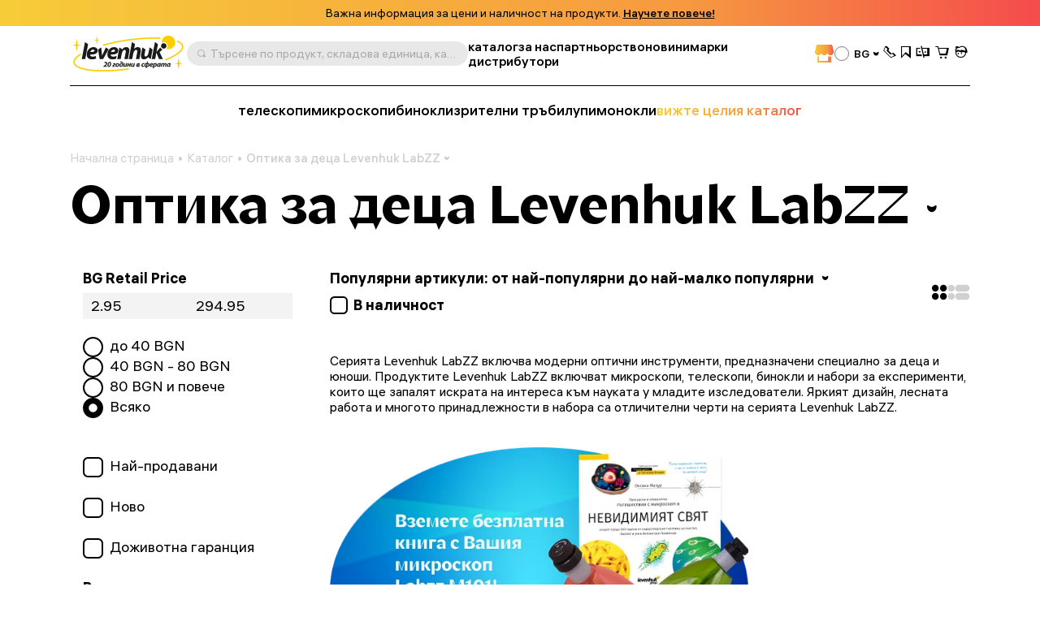

--- FILE ---
content_type: text/html; charset=UTF-8
request_url: https://bg.levenhukb2b.com/catalogue/optika-za-detsa-levenhuk-labzz/
body_size: 54644
content:

	<!DOCTYPE html>
	<html lang="bg">
	<head>
		<title>Оптика за деца Levenhuk LabZZ – Оптика Levenhuk на едро</title>
		<link rel='alternate' hreflang='pl' href='https://pl.levenhukb2b.com/catalogue/levenhuk-labzz-dla-dzieci/'><link rel='alternate' hreflang='cs' href='https://cz.levenhukb2b.com/catalogue/opticke-sady-pro-deti-levenhuk-labzz/'><link rel='alternate' hreflang='it' href='https://it.levenhukb2b.com/catalogue/levenhuk-labzz-optics-per-ragazzi/'><link rel='alternate' hreflang='bg' href='https://bg.levenhukb2b.com/catalogue/optika-za-detsa-levenhuk-labzz/'><link rel='alternate' hreflang='tr' href='https://tr.levenhukb2b.com/catalogue/levenhuk-labzz-cocuk-optik-urunleri/'><link rel='alternate' hreflang='hu' href='https://hu.levenhukb2b.com/catalogue/levenhuk-labzz-optikai-termekek-gyermekek-reszere/'><link rel='alternate' hreflang='es' href='https://es.levenhukb2b.com/catalogue/opticas-levenhuk-labzz-para-ninos/'><link rel='alternate' hreflang='en' href='https://levenhukb2b.com/catalogue/levenhuk-labzz-optics-for-kids/'>		<meta property=og:type content="website">
		<meta property=og:url content="https://bg.levenhukb2b.com/catalogue/optika-za-detsa-levenhuk-labzz/">
		<meta property=og:image
			  content="https://bg.levenhukb2b.com/local/templates/levenhuk/dist/upload/header/logo-black.svg">
		<meta property=og:title content="Оптика за деца Levenhuk LabZZ">
		<meta property=og:description content="Online store">
		<meta property=og:site_name content="Levenhuk B2B BG">
		<meta property=og:locale content="bg_BG">
		<meta http-equiv="Content-Type" content="text/html; charset=UTF-8">
<meta name="keywords" content="online store, order, buy">
<meta name="description" content="Online store">
<link rel="canonical" href="https://bg.levenhukb2b.com/catalogue/optika-za-detsa-levenhuk-labzz/">
<meta http-equiv="X-UA-Compatible" content="IE=edge" >
<meta name="viewport" content="width=device-width, initial-scale=1, shrink-to-fit=no">
<meta name="format-detection" content="telephone=no" >
<meta name="apple-mobile-web-app-capable" content="yes" >
<meta name="SKYPE_TOOLBAR" content="SKYPE_TOOLBAR_PARSER_COMPATIBLE" >
<script data-skip-moving="true">/* beautify preserve:start */!function(e,n){function r(){var e={elem:n.createElement("modernizr")}.elem.style;try{return e.fontSize="3ch",-1!==e.fontSize.indexOf("ch")}catch(e){return!1}}function t(){return"performance"in e}function a(){var n,r=e.crypto||e.msCrypto;if(r&&"getRandomValues"in r&&"Uint32Array"in e){var t=new Uint32Array(10),a=r.getRandomValues(t);n=a&&"number"==typeof a[0]}return!!n}var o=n.documentElement.className;o=o.replace("ua-no-js","ua-js"),t()&&a()&&r()?o+=" ua-modern":o+=" ua-no-modern",n.documentElement.className=o}(window,document);/* beautify preserve:end */</script>
<script data-skip-moving="true">(function(w, d, n) {var cl = "bx-core";var ht = d.documentElement;var htc = ht ? ht.className : undefined;if (htc === undefined || htc.indexOf(cl) !== -1){return;}var ua = n.userAgent;if (/(iPad;)|(iPhone;)/i.test(ua)){cl += " bx-ios";}else if (/Windows/i.test(ua)){cl += ' bx-win';}else if (/Macintosh/i.test(ua)){cl += " bx-mac";}else if (/Linux/i.test(ua) && !/Android/i.test(ua)){cl += " bx-linux";}else if (/Android/i.test(ua)){cl += " bx-android";}cl += (/(ipad|iphone|android|mobile|touch)/i.test(ua) ? " bx-touch" : " bx-no-touch");cl += w.devicePixelRatio && w.devicePixelRatio >= 2? " bx-retina": " bx-no-retina";if (/AppleWebKit/.test(ua)){cl += " bx-chrome";}else if (/Opera/.test(ua)){cl += " bx-opera";}else if (/Firefox/.test(ua)){cl += " bx-firefox";}ht.className = htc ? htc + " " + cl : cl;})(window, document, navigator);</script>


<link href="/bitrix/js/ui/design-tokens/dist/ui.design-tokens.min.css?173045091723463" type="text/css"  rel="stylesheet" >
<link href="/bitrix/js/ui/fonts/opensans/ui.font.opensans.min.css?17133565482320" type="text/css"  rel="stylesheet" >
<link href="/bitrix/js/main/popup/dist/main.popup.bundle.min.css?173045096226589" type="text/css"  rel="stylesheet" >
<link href="/bitrix/cache/css/s5/levenhuk/page_db9abf185b957c85c0aaa7065e4c1757/page_db9abf185b957c85c0aaa7065e4c1757_v1.css?1740568599297" type="text/css"  rel="stylesheet" >
<link href="/bitrix/cache/css/s5/levenhuk/template_5d458f72eaef581993b0037ac5fa3b08/template_5d458f72eaef581993b0037ac5fa3b08_v1.css?1762869653522947" type="text/css"  data-template-style="true" rel="stylesheet" >
<script type='text/javascript' data-skip-moving='true'>window['recaptchaOptions']={'size':'invisible','theme':'light','type':'image','lang':'bg','key':'6LfTWrIlAAAAAAHxDHTwoMWGkcWXhEwCu8hUD7mJ'};</script>
<script type="text/javascript" data-skip-moving="true">!function(e,a,r,t,n){function c(r){var t=a.getElementById(r);t&&(t.className.indexOf("g-recaptcha")<0||t.children.length||grecaptcha.render(r,{sitekey:e[n].key+"",theme:e[n].theme+"",size:e[n].size+"",type:e[n].type+""}))}if(!e[n]||!e[n].key)throw new Error("intervolga.recaptcha options not found");e.onRecaptchaSdkLoaded=function(){e[t].args=e[t].args||[];for(var a=0;a<e[t].args.length;a++){var r=e[t].args[a][0];c(r)}e[t]=function(e){c(e)}},e[t]=e[t]||function(){e[t].args=e[t].args||[],e[t].args.push(arguments);var c="recaptchaApiLoader";if(!a.getElementById(c)){var o=a.createElement(r);o.id=c,o.async=!0,o.src="//www.google.com/recaptcha/api.js?hl="+e[n].lang+"&onload=onRecaptchaSdkLoaded&render=explicit",a.head.appendChild(o)}}}(window,document,"script","renderRecaptchaById","recaptchaOptions");</script>




<script type="extension/settings" data-extension="currency.currency-core">{"region":"ru"}</script>



<link rel="apple-touch-icon" sizes="180x180" href="/apple-touch-icon.png">
<link rel="icon" type="image/png" sizes="32x32" href="/local/templates/levenhuk/favicons/favicon-32x32.png">
<link rel="icon" type="image/png" sizes="16x16" href="/local/templates/levenhuk/favicons/favicon-16x16.png">
<link rel="manifest" href="/local/templates/levenhuk/favicons/site.webmanifest">
<link rel="mask-icon" href="/local/templates/levenhuk/favicons/safari-pinned-tab.svg" color="#5bbad5">
<link rel="shortcut icon" href="/favicon.ico">
<meta name="msapplication-TileColor" content="#da532c">
<meta name="msapplication-config" content="/local/templates/levenhuk/favicons/browserconfig.xml">
<meta name="theme-color" content="#ffffff">
		<script data-skip-moving="true">
			!function (e, n) {
				function r()
				{
					var e = {
						elem: n.createElement("modernizr")
					}.elem.style;
					try
					{
						return e.fontSize = "3ch", -1 !== e.fontSize.indexOf("ch")
					} catch (e)
					{
						return !1
					}
				}

				function t()
				{
					var n, r = e.crypto || e.msCrypto;
					if (r && "getRandomValues" in r && "Uint32Array" in e)
					{
						var t = new Uint32Array(10),
							a = r.getRandomValues(t);
						n = a && "number" == typeof a[0]
					}
					return !!n
				}

				var a = n.documentElement.className;
				a = a.replace("ua-no-js", "ua-js"), "performance" in e && t() && r() || navigator.platform && /iPad|iPhone|iPod/.test(navigator.platform) && Promise && t() && r() ? a += " ua-modern" : a += " ua-no-modern", n.documentElement.className += " " + a
			}(window, document);
		</script>
		<script data-skip-moving="true">
			!function (o, n) {
				document.documentElement.className += "ontouchstart" in o || navigator.maxTouchPoints ? " ua-touch" : " ua-no-touch"
			}(window);
		</script>
	</head>

	<body>
	<div id="panel"></div>

	<noindex>
		<noscript class="page__alert"></noscript>
		<div class="page__alert visible-no-modern">
					</div>
	</noindex>
		<header class="header  "
			 >
				<div class="header__static">
			<div class="header__promo swiper" data-autoplay-delay="5000">
		<div class="swiper-wrapper">
												<div class="swiper-slide">
						<div class="bg-gradient text-center text-black fs-12 fs-md-14 p-4 p-md-8">
							Важна информация за цени и наличност на продукти. <a class="d-inline-block fw-semibold cursor-pointer" href="/vazhna-informaciya-za-porachki/">Научете повече!</a>						</div>
					</div>
									</div>
	</div>
		</div>
		<div class="header__inner">
			<div class="container">
				<div class="header__row">
					<div class="header__burger" data-toggle="menu" data-target=".menu">
						<i class="fi fi_icon_burger pe-none"></i>
						<i class="fi fi_icon_close pe-none"></i>
					</div>
					<a class="header__logo" href="/">
	<img class="img img_lazy black lazyload"
		 src="/local/templates/levenhuk/images/header/logo-b-bg.svg"
		 data-no-defer
		 alt="Levenhuk">
</a>					<div class="header__search" data-toggle="search">
	<i class="fi fi_icon_search"></i>
	<span>Търсене по продукт, складова единица, категория и т.н.</span>
</div>


					
	<nav class="header__pages">
									<a href="/catalogue/">каталог</a>
												<a href="/kompaniya">за нас</a>
												<a href="/partnyorstvo">партньорство</a>
												<a href="/news/">новини</a>
												<a href="/info/brands/">марки</a>
												<a href="/resellers/">дистрибутори</a>
																		</nav>
					<div class="header__language">
										<a class="header__retail" href="https://bg.levenhuk.com/"
				   data-bs-toggle="tooltip"
				   data-bs-title="магазин на дребно"
				   data-bs-container=".header">
					<i class="fi fi_icon_market"></i>
				</a>
										
	<div class="sku">
		<div class="dropdown">
			<div class="sku__trigger dropdown-toggle" data-bs-toggle="dropdown" aria-expanded="false">
																						<img data-lazyload class="lazyload sku__icon" src="[data-uri]" data-src="/upload/uf/d31/fz7j98xkgr2g36agjtub16ew80jqc54t/Bulgaria.svg" alt="Bulgaria">
												<div class="sku__text">BG</div>
						<i class="fi fi_icon_chevron-down"></i>
																																																																											</div>
			<ul class="dropdown-menu">
																								<li>
							<a class="a dropdown-item fs-18" href="https://cz.levenhukb2b.com/catalogue/opticke-sady-pro-deti-levenhuk-labzz/">
																	<img data-lazyload class="lazyload sku__icon" src="[data-uri]" data-src="/upload/uf/142/1o8stmlo5mc00k316l7tqta9h0sbhs3r/Czech Republic.svg" alt="Czech">
																CZ							</a>
						</li>
																				<li>
							<a class="a dropdown-item fs-18" href="https://levenhukb2b.com/catalogue/levenhuk-labzz-optics-for-kids/">
																	<img data-lazyload class="lazyload sku__icon" src="[data-uri]" data-src="/upload/uf/9ae/m5lfturh5rt5me8g6vkyixgszwjjvzsi/EU.svg" alt="Europe">
																EN							</a>
						</li>
																				<li>
							<a class="a dropdown-item fs-18" href="https://es.levenhukb2b.com/catalogue/opticas-levenhuk-labzz-para-ninos/">
																	<img data-lazyload class="lazyload sku__icon" src="[data-uri]" data-src="/upload/uf/b8b/7atuwunz14ge1ot30puer9ubi3hbey6v/ES.svg" alt="Spain">
																ES							</a>
						</li>
																				<li>
							<a class="a dropdown-item fs-18" href="https://hu.levenhukb2b.com/catalogue/levenhuk-labzz-optikai-termekek-gyermekek-reszere/">
																	<img data-lazyload class="lazyload sku__icon" src="[data-uri]" data-src="/upload/uf/034/s4vtucmlg6lty2p7omi58dpvcci2dy44/Hungary.svg" alt="Hungary">
																HU							</a>
						</li>
																				<li>
							<a class="a dropdown-item fs-18" href="https://it.levenhukb2b.com/catalogue/levenhuk-labzz-optics-per-ragazzi/">
																	<img data-lazyload class="lazyload sku__icon" src="[data-uri]" data-src="/upload/uf/216/qoj4w0nbxh53xywt4uen73bqpd4z58uq/Italy.svg" alt="Italy">
																IT							</a>
						</li>
																				<li>
							<a class="a dropdown-item fs-18" href="https://pl.levenhukb2b.com/catalogue/levenhuk-labzz-dla-dzieci/">
																	<img data-lazyload class="lazyload sku__icon" src="[data-uri]" data-src="/upload/uf/e79/ihm3y47fs2lj93tn1fakwdpeezfp098p/Poland.svg" alt="Poland">
																PL							</a>
						</li>
																				<li>
							<a class="a dropdown-item fs-18" href="https://tr.levenhukb2b.com/catalogue/levenhuk-labzz-cocuk-optik-urunleri/">
																	<img data-lazyload class="lazyload sku__icon" src="[data-uri]" data-src="/upload/uf/f4d/hm7559m42l7rjau2k3xhnlbhknyc32zf/Turkey.svg" alt="Turkey">
																TR							</a>
						</li>
												</ul>
		</div>
	</div>

					</div>
					<div class="header__actions">
						<a class="header__actions-link d-md-none" href="#" data-toggle="search">
							<i class="fi fi_icon_search"></i>
						</a>
							<a class="header__actions-link" role="button" data-toggle="modal" href="javascript:void(0)"
	   data-href="/catalogue/optika-za-detsa-levenhuk-labzz/?AJAX_IID=request_call"
	   id="linkrequest_call"
	   data-target="#request_call"
	>
		<i class="fi fi_icon_phone"></i>
	</a>


						<a class="header__actions-link" href="/basket/favourites/"
						   title="Запаметено за по-късно">
							<div class="header__badge d-none" data-counter-favorite></div>
							<i class="fi fi_icon_favorite"></i>
						</a>
						<a class="header__actions-link" href="/catalogue/compare.php"
						   title="Сравняване">
							<div class="header__badge d-none" data-counter-compare></div>
							<i class="fi fi_icon_compare"></i>
						</a>
						<a class="header__actions-link fs-18" href="/basket/">
							<div class="header__badge d-none" data-counter-basket></div>
							<i class="fi fi_icon_cart"></i>
						</a>
						
<div class="header__dropdown dropdown">
	<a class="header__actions-link" href="/auth/">
		<i class="fi fi_icon_user"></i>
	</a>
	<!--'start_frame_cache_iIjGFB'-->					
	<div class="header__dropdown-menu dropdown-menu">
										<a class="a dropdown-item" href="/auth/">
				Вписване							</a>
								<a class="a dropdown-item" href="/auth/registration/">
				Нямате акаунт? Регистриране							</a>
						</div>
			<!--'end_frame_cache_iIjGFB'--></div>
					</div>
				</div>
				<hr class="d-none d-md-block">
				<div class="header__toolbar">
			<a href="/catalogue/teleskopi/"
		   class="">
			телескопи		</a>
			<a href="/catalogue/mikroskopi/"
		   class="">
			микроскопи		</a>
			<a href="/catalogue/binokli/"
		   class="">
			бинокли		</a>
			<a href="/catalogue/zritelni-trabi/"
		   class="">
			зрителни тръби		</a>
			<a href="/catalogue/lupi/"
		   class="">
			лупи		</a>
			<a href="/catalogue/monokli/"
		   class="">
			монокли		</a>
		<a class="text-gradient" href="/catalogue/">вижте целия каталог</a>
</div>

			</div>
		</div>
		<div class="menu">
			<div class="container">
				<ul class="menu__list">
					
	<li>
		<a href="/catalogue/"
		   class="">
			каталог		</a>
	</li>
	<li>
		<a href="/kompaniya/"
		   class="">
			за компанията		</a>
	</li>
	<li>
		<a href="/partnyorstvo/"
		   class="">
			партньорство		</a>
	</li>
	<li>
		<a href="/news/"
		   class="">
			новини		</a>
	</li>
	<li>
		<a href="/info/brands/"
		   class="">
			марки		</a>
	</li>
	<li>
		<a href="/blog/"
		   class="">
			полезни ревюта		</a>
	</li>
	<li>
		<a href="/pravila-i-usloviya/"
		   class="">
			правила и условия		</a>
	</li>
	<li>
		<a href="/resellers/"
		   class="">
			дистрибутори		</a>
	</li>
	<li>
		<a href="/kompaniya/contact-us/"
		   class="">
			свържете се с нас		</a>
	</li>
	<li>
		<a href="https://bg.levenhuk.com/"
		   class="menu__gradient">
			магазин на дребно		</a>
	</li>

				</ul>
				<div class="menu__footer">
											<a class="menu__phone" href="tel:+359882537689">+359 882 53 76 89</a>
										<div class="menu__language">
						
	<div class="sku">
		<div class="dropdown">
			<div class="sku__trigger dropdown-toggle" data-bs-toggle="dropdown" aria-expanded="false">
																						<img data-lazyload class="lazyload sku__icon" src="[data-uri]" data-src="/upload/uf/d31/fz7j98xkgr2g36agjtub16ew80jqc54t/Bulgaria.svg" alt="Bulgaria">
												<div class="sku__text">BG</div>
						<i class="fi fi_icon_chevron-down"></i>
																																																																											</div>
			<ul class="dropdown-menu">
																								<li>
							<a class="a dropdown-item fs-18" href="https://cz.levenhukb2b.com/catalogue/opticke-sady-pro-deti-levenhuk-labzz/">
																	<img data-lazyload class="lazyload sku__icon" src="[data-uri]" data-src="/upload/uf/142/1o8stmlo5mc00k316l7tqta9h0sbhs3r/Czech Republic.svg" alt="Czech">
																CZ							</a>
						</li>
																				<li>
							<a class="a dropdown-item fs-18" href="https://levenhukb2b.com/catalogue/levenhuk-labzz-optics-for-kids/">
																	<img data-lazyload class="lazyload sku__icon" src="[data-uri]" data-src="/upload/uf/9ae/m5lfturh5rt5me8g6vkyixgszwjjvzsi/EU.svg" alt="Europe">
																EN							</a>
						</li>
																				<li>
							<a class="a dropdown-item fs-18" href="https://es.levenhukb2b.com/catalogue/opticas-levenhuk-labzz-para-ninos/">
																	<img data-lazyload class="lazyload sku__icon" src="[data-uri]" data-src="/upload/uf/b8b/7atuwunz14ge1ot30puer9ubi3hbey6v/ES.svg" alt="Spain">
																ES							</a>
						</li>
																				<li>
							<a class="a dropdown-item fs-18" href="https://hu.levenhukb2b.com/catalogue/levenhuk-labzz-optikai-termekek-gyermekek-reszere/">
																	<img data-lazyload class="lazyload sku__icon" src="[data-uri]" data-src="/upload/uf/034/s4vtucmlg6lty2p7omi58dpvcci2dy44/Hungary.svg" alt="Hungary">
																HU							</a>
						</li>
																				<li>
							<a class="a dropdown-item fs-18" href="https://it.levenhukb2b.com/catalogue/levenhuk-labzz-optics-per-ragazzi/">
																	<img data-lazyload class="lazyload sku__icon" src="[data-uri]" data-src="/upload/uf/216/qoj4w0nbxh53xywt4uen73bqpd4z58uq/Italy.svg" alt="Italy">
																IT							</a>
						</li>
																				<li>
							<a class="a dropdown-item fs-18" href="https://pl.levenhukb2b.com/catalogue/levenhuk-labzz-dla-dzieci/">
																	<img data-lazyload class="lazyload sku__icon" src="[data-uri]" data-src="/upload/uf/e79/ihm3y47fs2lj93tn1fakwdpeezfp098p/Poland.svg" alt="Poland">
																PL							</a>
						</li>
																				<li>
							<a class="a dropdown-item fs-18" href="https://tr.levenhukb2b.com/catalogue/levenhuk-labzz-cocuk-optik-urunleri/">
																	<img data-lazyload class="lazyload sku__icon" src="[data-uri]" data-src="/upload/uf/f4d/hm7559m42l7rjau2k3xhnlbhknyc32zf/Turkey.svg" alt="Turkey">
																TR							</a>
						</li>
												</ul>
		</div>
	</div>

					</div>
				</div>
			</div>
		</div>
		<div class="search">
	<div class="container">
		<div class="search__header">
			<div class="search__input-wrapper">
				<i class="fi fi_icon_search"></i>
				<input class="search__input" maxlength="255">
			</div>
			<button class="search__close" data-close-search>
				<i class="fi fi_icon_close"></i>
			</button>
		</div>
		<div class="search__body custom-scroll-bar">
			<div class="search__content"></div>
		</div>
	</div>
</div>
	</header>

			<main class="main mt-16 mt-sm-24 mt-md-48">
			<div class="">
				<div class="container">
					<div class="breadcrumb offset"><div class="swiper"><div class="swiper-wrapper" itemscope itemtype="https://schema.org/BreadcrumbList" aria-live="polite"><div class="swiper-slide" itemprop="itemListElement" itemscope itemtype="https://schema.org/ListItem"><div class="breadcrumb__item"><a class="a" itemprop="item" href="/">Начална страница<span itemprop="name" hidden>Начална страница</span></a><meta itemprop="position" content="1" ></div></div><div class="swiper-slide" itemprop="itemListElement" itemscope itemtype="https://schema.org/ListItem"><div class="breadcrumb__item"><a class="a" itemprop="item" href="/catalogue/">Каталог<span itemprop="name" hidden>Каталог</span></a><meta itemprop="position" content="2" ></div></div><div class="swiper-slide" itemprop="itemListElement" itemscope itemtype="https://schema.org/ListItem"><div class="breadcrumb__item"><div class="breadcrumb__dropdown dropdown"><a class="dropdown-toggle" itemprop="item" data-hover="dropdown" href="/catalogue/optika-za-detsa-levenhuk-labzz/">Оптика за деца Levenhuk LabZZ<span itemprop="name" hidden>Оптика за деца Levenhuk LabZZ</span><i class="fi fi_icon_chevron-down"></i></a><div class="dropdown-menu"><div class="custom-scroll-bar"><a class="dropdown-item d-md-none" href="/catalogue/optika-za-detsa-levenhuk-labzz/">Оптика за деца Levenhuk LabZZ</a><a class="dropdown-item" href="/catalogue/teleskopi/">Телескопи</a><a class="dropdown-item" href="/catalogue/mikroskopi/">Микроскопи</a><a class="dropdown-item" href="/catalogue/binokli/">Бинокли</a><a class="dropdown-item" href="/catalogue/zritelni-trabi/">Зрителни тръби</a><a class="dropdown-item" href="/catalogue/lupi/">Лупи</a><a class="dropdown-item" href="/catalogue/monokli/">Монокли</a><a class="dropdown-item" href="/catalogue/ustroystva-za-noshtno-vizhdane/">Устройства за нощно виждане</a><a class="dropdown-item" href="/catalogue/barometri-i-meteorologichni-stantsii/">Барометри и метеорологични станции</a><a class="dropdown-item" href="/catalogue/izmervatelni-instrumenti/">Измервателни инструменти</a><a class="dropdown-item" href="/catalogue/prinadlezhnosti/">Принадлежности</a><a class="dropdown-item" href="/catalogue/drugo/">Друго</a><a class="dropdown-item" href="/catalogue/bestsellers/">Най-продавани</a></div></div></div><meta itemprop="position" content="3" ></div></div></div></div></div>														</div>
			</div>
	<div class="container">	<div class="catalog-menu mb-32 pb-md-8">
		<div class="catalog-menu__current">
			<a class="a" href="javascript:void(0)">
				<h1 class="d-inline">Оптика за деца Levenhuk LabZZ</h1>
			</a>
			<i class="fi fi_icon_chevron-down"></i>
		</div>
									<i class="fi fi_icon_settings d-lg-none" data-toggle="catalog.sidebar"></i>
						<div class="catalog-menu__dropdown">
				<ul class="catalog-menu__list list-unstyled">
											<li>
							<a class="a" href="/catalogue/teleskopi/">Телескопи</a>
						</li>
											<li>
							<a class="a" href="/catalogue/mikroskopi/">Микроскопи</a>
						</li>
											<li>
							<a class="a" href="/catalogue/binokli/">Бинокли</a>
						</li>
											<li>
							<a class="a" href="/catalogue/zritelni-trabi/">Зрителни тръби</a>
						</li>
											<li>
							<a class="a" href="/catalogue/lupi/">Лупи</a>
						</li>
											<li>
							<a class="a" href="/catalogue/monokli/">Монокли</a>
						</li>
											<li>
							<a class="a" href="/catalogue/ustroystva-za-noshtno-vizhdane/">Устройства за нощно виждане</a>
						</li>
											<li>
							<a class="a" href="/catalogue/barometri-i-meteorologichni-stantsii/">Барометри и метеорологични станции</a>
						</li>
											<li>
							<a class="a" href="/catalogue/izmervatelni-instrumenti/">Измервателни инструменти</a>
						</li>
											<li>
							<a class="a" href="/catalogue/prinadlezhnosti/">Принадлежности</a>
						</li>
											<li>
							<a class="a" href="/catalogue/drugo/">Друго</a>
						</li>
											<li>
							<a class="a" href="/catalogue/bestsellers/">Най-продавани</a>
						</li>
											<li>
							<a class="a" href="/info/brands/izmervatelni-instrumenti-ermenrich/">Измервателни инструменти Ermenrich</a>
						</li>
											<li>
							<a class="a" href="/info/brands/discovery/">Discovery</a>
						</li>
									</ul>
			</div>
			</div>

	<div class="catalog">
		<div class="catalog__sidebar">
							
	<div class="catalog__sidebar-inner" id="catalog-sidebar_filter">
		<div class="catalog__sidebar-header">
			<span>Филтри</span>
			<i class="fi fi_icon_close" data-event="close_sidebar"></i>
		</div>
		<div class="catalog__sidebar-filters">
			<form name="MAX_SMART_FILTER_form" action="/catalogue/optika-za-detsa-levenhuk-labzz/" method="get">
				<div class="filter">
										
<div class="filter__price" id="filter622">
	<div class="fs-18 fw-bold mb-8">BG Retail Price</div>
	<div class="range-slider" data-float="2" data-min="2.95" data-max="294.95">
		<div class="range-slider__header">
			<div class="form-control-wrapper">
				<input
						class="form-control"
						name="MAX_SMART_FILTER_P622_MIN"
						id="MAX_SMART_FILTER_P622_MIN"
						value="2.95"
						type="text" data-type="range"
						data-event="change_filter"
						data-event-type="ajax"
						data-input-min="true"
						placeholder="2.95"
				>
			</div>
			<div class="form-control-wrapper">
				<input
						class="form-control"
						name="MAX_SMART_FILTER_P622_MAX"
						id="MAX_SMART_FILTER_P622_MAX"
						value="294.95"
						data-event="change_filter"
						data-event-type="ajax"
						data-input-max="true"
						type="text" data-type="range"
						placeholder="294.95"
				>
			</div>
		</div>
					<div class="range-slider__list" data-list-radio>
									<div class="form-check form-radio">
						<input
								class="form-check__input form-check-input"
								type="radio" data-event="change_price"
								id="eeef7143f3c84e0239945bb066585c26"
								name="MAX_SMART_FILTER_P622_MINMAX_SMART_FILTER_P622_MAX"
								value="2.95-40"
																				>
						<label class="form-check__label form-check-label" for="eeef7143f3c84e0239945bb066585c26">
							до <span>40</span> BGN						</label>
					</div>
									<div class="form-check form-radio">
						<input
								class="form-check__input form-check-input"
								type="radio" data-event="change_price"
								id="14ff82dc057c65771f92b3ae64ce4c13"
								name="MAX_SMART_FILTER_P622_MINMAX_SMART_FILTER_P622_MAX"
								value="40-80"
																				>
						<label class="form-check__label form-check-label" for="14ff82dc057c65771f92b3ae64ce4c13">
							<span>40</span> BGN - <span>80</span> BGN						</label>
					</div>
									<div class="form-check form-radio">
						<input
								class="form-check__input form-check-input"
								type="radio" data-event="change_price"
								id="7bcd7c0be5def928077bdaba5cb84682"
								name="MAX_SMART_FILTER_P622_MINMAX_SMART_FILTER_P622_MAX"
								value="80-294.95"
																				>
						<label class="form-check__label form-check-label" for="7bcd7c0be5def928077bdaba5cb84682">
							<span>80</span> BGN и повече						</label>
					</div>
									<div class="form-check form-radio">
						<input
								class="form-check__input form-check-input"
								type="radio" data-event="change_price"
								id="432beb9b75d54c9ea52807cc55ea8f89"
								name="MAX_SMART_FILTER_P622_MINMAX_SMART_FILTER_P622_MAX"
								value="2.95-294.95"
							checked													>
						<label class="form-check__label form-check-label" for="432beb9b75d54c9ea52807cc55ea8f89">
							Всяко						</label>
					</div>
							</div>
			</div>
</div>

<div class="filter__section " data-prop_code="is_hot" data-prop-id="13526">
	<div class="filter__item">
		<div class="form-check">
			<input type="hidden" name="MAX_SMART_FILTER_13526_MIN" value="0">
			<input class="form-check__input form-check-input" type="checkbox" data-type="checkbox"
			       name="MAX_SMART_FILTER_13526_MIN"
			       id="MAX_SMART_FILTER_13526_MIN"
			       value="1"
												  data-event="change_filter">
			<label class="form-check__label form-check-label" for="MAX_SMART_FILTER_13526_MIN">
				Най-продавани							</label>
			<input
				type="hidden" data-type="checkbox"
				name="MAX_SMART_FILTER_13526_MAX"
				id="MAX_SMART_FILTER_13526_MAX"
				value="1"
			>
		</div>
			</div>
</div>


<div class="filter__section " data-prop_code="is_new" data-prop-id="13529">
	<div class="filter__item">
		<div class="form-check">
			<input type="hidden" name="MAX_SMART_FILTER_13529_MIN" value="0">
			<input class="form-check__input form-check-input" type="checkbox" data-type="checkbox"
			       name="MAX_SMART_FILTER_13529_MIN"
			       id="MAX_SMART_FILTER_13529_MIN"
			       value="1"
												  data-event="change_filter">
			<label class="form-check__label form-check-label" for="MAX_SMART_FILTER_13529_MIN">
				Ново							</label>
			<input
				type="hidden" data-type="checkbox"
				name="MAX_SMART_FILTER_13529_MAX"
				id="MAX_SMART_FILTER_13529_MAX"
				value="1"
			>
		</div>
			</div>
</div>



<div class="filter__section " data-prop_code="is_lifetime" data-prop-id="13527">
	<div class="filter__item">
		<div class="form-check">
			<input type="hidden" name="MAX_SMART_FILTER_13527_MIN" value="0">
			<input class="form-check__input form-check-input" type="checkbox" data-type="checkbox"
			       name="MAX_SMART_FILTER_13527_MIN"
			       id="MAX_SMART_FILTER_13527_MIN"
			       value="1"
												  data-event="change_filter">
			<label class="form-check__label form-check-label" for="MAX_SMART_FILTER_13527_MIN">
				Доживотна гаранция							</label>
			<input
				type="hidden" data-type="checkbox"
				name="MAX_SMART_FILTER_13527_MAX"
				id="MAX_SMART_FILTER_13527_MAX"
				value="1"
			>
		</div>
			</div>
</div>

	<div class="filter__section " data-prop_code="override_product_type_name" data-prop-id="15713">
		<div class="filter__header-wrapper">
			<a class="filter__header collapsed" data-bs-toggle="collapse"
			   data-event="collapse_filter" href="#filter-section-15713">
				<span>Вид на продукта</span>
				<i class="fi fi_icon_chevron-down"></i>
			</a>
					</div>
		<div class="filter__collapse collapse" id="filter-section-15713">
			<div class="pt-8">
				                    
<div class="filter__item">
	<div class="form-check">
		<input class="form-check__input form-check-input" type="checkbox"
		       value="Y"
		       name="MAX_SMART_FILTER_15713_1134681279"
		       id="MAX_SMART_FILTER_15713_1134681279"
		       data-event="change_filter" data-type="checkbox"
									>
		<label class="form-check__label form-check-label" for="MAX_SMART_FILTER_15713_1134681279">
							Телескопи								</label>
	</div>
</div>				                    
<div class="filter__item">
	<div class="form-check">
		<input class="form-check__input form-check-input" type="checkbox"
		       value="Y"
		       name="MAX_SMART_FILTER_15713_593909082"
		       id="MAX_SMART_FILTER_15713_593909082"
		       data-event="change_filter" data-type="checkbox"
									>
		<label class="form-check__label form-check-label" for="MAX_SMART_FILTER_15713_593909082">
							Микроскопи								</label>
	</div>
</div>				                    
<div class="filter__item">
	<div class="form-check">
		<input class="form-check__input form-check-input" type="checkbox"
		       value="Y"
		       name="MAX_SMART_FILTER_15713_1415669196"
		       id="MAX_SMART_FILTER_15713_1415669196"
		       data-event="change_filter" data-type="checkbox"
									>
		<label class="form-check__label form-check-label" for="MAX_SMART_FILTER_15713_1415669196">
							Бинокли								</label>
	</div>
</div>				                    
<div class="filter__item">
	<div class="form-check">
		<input class="form-check__input form-check-input" type="checkbox"
		       value="Y"
		       name="MAX_SMART_FILTER_15713_3446158454"
		       id="MAX_SMART_FILTER_15713_3446158454"
		       data-event="change_filter" data-type="checkbox"
									>
		<label class="form-check__label form-check-label" for="MAX_SMART_FILTER_15713_3446158454">
							Зрителни тръби								</label>
	</div>
</div>				                    
<div class="filter__item">
	<div class="form-check">
		<input class="form-check__input form-check-input" type="checkbox"
		       value="Y"
		       name="MAX_SMART_FILTER_15713_3127837920"
		       id="MAX_SMART_FILTER_15713_3127837920"
		       data-event="change_filter" data-type="checkbox"
									>
		<label class="form-check__label form-check-label" for="MAX_SMART_FILTER_15713_3127837920">
							Лупи								</label>
	</div>
</div>				                    
<div class="filter__item">
	<div class="form-check">
		<input class="form-check__input form-check-input" type="checkbox"
		       value="Y"
		       name="MAX_SMART_FILTER_15713_604737859"
		       id="MAX_SMART_FILTER_15713_604737859"
		       data-event="change_filter" data-type="checkbox"
									>
		<label class="form-check__label form-check-label" for="MAX_SMART_FILTER_15713_604737859">
							Монокли								</label>
	</div>
</div>				                    
<div class="filter__item">
	<div class="form-check">
		<input class="form-check__input form-check-input" type="checkbox"
		       value="Y"
		       name="MAX_SMART_FILTER_15713_254198400"
		       id="MAX_SMART_FILTER_15713_254198400"
		       data-event="change_filter" data-type="checkbox"
									>
		<label class="form-check__label form-check-label" for="MAX_SMART_FILTER_15713_254198400">
							Принадлежности								</label>
	</div>
</div>				                    
<div class="filter__item">
	<div class="form-check">
		<input class="form-check__input form-check-input" type="checkbox"
		       value="Y"
		       name="MAX_SMART_FILTER_15713_3777536940"
		       id="MAX_SMART_FILTER_15713_3777536940"
		       data-event="change_filter" data-type="checkbox"
									>
		<label class="form-check__label form-check-label" for="MAX_SMART_FILTER_15713_3777536940">
							Астропланетариуми								</label>
	</div>
</div>				                    
<div class="filter__item">
	<div class="form-check">
		<input class="form-check__input form-check-input" type="checkbox"
		       value="Y"
		       name="MAX_SMART_FILTER_15713_2519700282"
		       id="MAX_SMART_FILTER_15713_2519700282"
		       data-event="change_filter" data-type="checkbox"
									>
		<label class="form-check__label form-check-label" for="MAX_SMART_FILTER_15713_2519700282">
							Образователни комплекти								</label>
	</div>
</div>				                    
<div class="filter__item">
	<div class="form-check">
		<input class="form-check__input form-check-input" type="checkbox"
		       value="Y"
		       name="MAX_SMART_FILTER_15713_110137003"
		       id="MAX_SMART_FILTER_15713_110137003"
		       data-event="change_filter" data-type="checkbox"
									>
		<label class="form-check__label form-check-label" for="MAX_SMART_FILTER_15713_110137003">
							Компаси								</label>
	</div>
</div>				                    
<div class="filter__item">
	<div class="form-check">
		<input class="form-check__input form-check-input" type="checkbox"
		       value="Y"
		       name="MAX_SMART_FILTER_15713_4284372724"
		       id="MAX_SMART_FILTER_15713_4284372724"
		       data-event="change_filter" data-type="checkbox"
									>
		<label class="form-check__label form-check-label" for="MAX_SMART_FILTER_15713_4284372724">
							Фенерчета								</label>
	</div>
</div>							</div>
                    </div>
	</div>
				</div>
			</form>
		</div>
		<div class="catalog__sidebar-controls px-16">
						<div class="text-muted mb-16 d-none" id="catalog-filter_founded">
				Открити <span id="catalog-filter_founded_count"></span> продукт(а)			</div>
			<a class="btn btn-primary-black btn-sm fs-14 fs-md-18 opacity-0 pe-none" role="button"
			   href="/catalogue/optika-za-detsa-levenhuk-labzz/" id="catalog-filter_control_reset"
			   data-content="Нулиране">
				Нулиране			</a>
			<a class="btn btn-outline-dark btn-sm fs-14 fs-md-18 d-lg-none" role="button" href="javascript:void(0)" data-event="close_sidebar">
				Показване				<div class="badge badge-dark ms-4" id="catalog-filter_founded_count_mobile"></div>
			</a>
		</div>
	</div>
			</div>
		<div class="catalog__content">
			<div class="mb-48 d-flex justify-content-between align-items-sm-center" id="catalog-top_filter">
				<div class="row g-12 align-items-center">
					<div class="col-auto">
						
<div class="dropdown">
	<a class="dropdown-toggle fw-bold text-decoration-none fs-18" data-bs-toggle="dropdown" aria-expanded="false" href>
		Популярни артикули: от най-популярни до най-малко популярни		<i class="fi fi_icon_chevron-down"></i>
	</a>
	<div class="dropdown-menu">
					<a class="dropdown-item fw-semibold text-decoration-none" href="/catalogue/optika-za-detsa-levenhuk-labzz/?sort_by=PROPERTY_SORTING_PRICE&sort_order=DESC">
				Цена: от висока към ниска			</a>
					<a class="dropdown-item fw-semibold text-decoration-none" href="/catalogue/optika-za-detsa-levenhuk-labzz/?sort_by=PROPERTY_SORTING_PRICE&sort_order=ASC">
				Цена: от ниска към висока			</a>
			</div>
</div>
					</div>
					<div class="col-auto">
									<div class="form-check">
				<input class="form-check__input form-check-input" type="checkbox" data-type="checkbox"
					value="Y"
					name="MAX_SMART_FILTER_12032_4220300576"
					id="MAX_SMART_FILTER_12032_4220300576"
															data-event="change_filter">
				<label class="form-check__label form-check-label" for="MAX_SMART_FILTER_12032_4220300576">
					<span class="fw-bold fs-18">
						В наличност					</span>
				</label>
			</div>
							</div>
				</div>
					<div class="d-flex align-items-sm-center gap-8">
					<button class="catalog__view-button active" href="javascript:void(0);"
			        >
				<i class="fi fi_icon_view-card"></i>
			</button>
					<button class="catalog__view-button " href="/catalogue/optika-za-detsa-levenhuk-labzz/?view=row"
			         onclick="window.location = this.getAttribute('href');" >
				<i class="fi fi_icon_view-row"></i>
			</button>
			</div>
			</div>
			<div id="wd-top-description" class="fs-16 mb-32 wd_seo_description_main">Серията Levenhuk LabZZ включва модерни оптични инструменти, предназначени специално за деца и юноши. Продуктите Levenhuk LabZZ включват микроскопи, телескопи, бинокли и набори за експерименти, които ще запалят искрата на интереса към науката у младите изследователи. Яркият дизайн, лесната работа и многото принадлежности в набора са отличителни черти на серията Levenhuk LabZZ.</div><div class="series" id="catalog-filter_series">
	</div>
<div id="catalog_items">
	<div class="mb-48 pb-md-24" >
					<div class="row" data-entity="container-1">
		
						<!-- items-container -->
								<div class="col-12 col-xl-8">
		<div class="catalog-slider">
			<div class="swiper">
				<div class="swiper-wrapper">
											<div class="swiper-slide">
							<div class="image image_size_640x450 text-center">
								<div class="image__inner">
																		<a href="/sale/spetsialna-oferta-za-tsvetni-mikroskopi-levenhuk-labzz-m101/">										<img class="img" src="/upload/iv_resize_cache/medialibrary/6ab/igmd7kqicogvv84a32syeyrldj86fbbf/b2b_promo_labzz_m101_BG_654x450_650_450aa4ed6829b976af3cca249555119404c.webp" data-no-defer alt="">
									</a>								</div>
							</div>
						</div>
											<div class="swiper-slide">
							<div class="image image_size_640x450 text-center">
								<div class="image__inner">
																		<a href="/catalogue/mikroskopi/filter/product_series-is-203/reference_parameter_1022-is-reference_parameteroption_4870/apply/">										<img data-lazyload class="lazyload img" src="[data-uri]" data-src="/upload/iv_resize_cache/medialibrary/7d4/c2qnlpmhysskq4af10hwyrhsiuu34bmr/b2b_lvh_labzz_microscopes_cat_BG_654x450_650_4507d0e9096b8955e83ad0e619a37b2f521.webp"  alt="">
									</a>								</div>
							</div>
						</div>
											<div class="swiper-slide">
							<div class="image image_size_640x450 text-center">
								<div class="image__inner">
																		<a href="/sale/">										<img data-lazyload class="lazyload img" src="[data-uri]" data-src="/upload/iv_resize_cache/medialibrary/8b8/mcw6y2ry1gnlzo8t888kpm5kh81rdctl/b2b_promo_sale_all_categ_BG_654x450_650_450a795194eed79bf6cc30bdc5c20be4308.webp"  alt="">
									</a>								</div>
							</div>
						</div>
									</div>
			</div>
			<div class="swiper-pagination"></div>
		</div>
	</div>
						<div class="col-6 col-xl-4" data-entity="items-row">
	<div class="catalog-card product-control" id="bx_3966226736_56503_7e1b8e3524755c391129a9d7e6f2d206">
		<div class="catalog-card__feature-list"></div>
		<a class="catalog-card__image" href="#">
			<div class="catalog-card__image-inner">
				<div class="image image_size_190x190 text-center">
					<div class="image__inner">
						<img data-lazyload class="img img_lazy lazyload" src="[data-uri]" data-src="/upload/iv_resize_cache/iblock/d67/f66opkp9vz4u610y8l1llr64yuox4mtb/LVH-LabZZ-M101-all_190_1900e465428f701705afcc91d6b170b6e1d.webp" alt="снимка микроскоп Levenhuk LabZZ M101">
					</div>
				</div>
				<div class="catalog-card__preview" data-src="/upload/iv_resize_cache/iblock/d67/f66opkp9vz4u610y8l1llr64yuox4mtb/LVH-LabZZ-M101-all_570_570181b5d1ff166b02012ba15d87d9e1b2c.webp"></div>
				<div class="catalog-card__margin"></div>
			</div>
		</a>
		<div class="catalog-card__promotion"></div>
		<div class="catalog-card__article"></div>
		<a class="catalog-card__title" href="#">Микроскоп Levenhuk LabZZ M101</a>
		<div class="catalog-card__price"></div>
		<div class="catalog-card__sku">
		</div>
		<div class="catalog-card__actions ">
			<button class="catalog-card__action">
				<i class="fi fi_icon_favorite"></i>
			</button>
			<div class="catalog-card__counter">
				<button class="catalog-card__cart">
					<i class="fi fi_icon_cart"></i>
				</button>
				<div class="counter d-none">
					<div class="counter__minus">
						<button>
							<div class="counter__inner"><i class="fi fi_icon_minus"></i></div>
						</button>
					</div>
					<input class="counter__input" value="0">
					<div class="counter__plus">
						<button>
							<div class="counter__inner"><i class="fi fi_icon_plus"></i></div>
						</button>
					</div>
				</div>
			</div>
			<button class="catalog-card__action">
				<i class="fi fi_icon_compare"></i>
			</button>
		</div>
	</div>
</div><div class="col-6 col-xl-4" data-entity="items-row">
	<div class="catalog-card product-control" id="bx_3966226736_57451_362ce596257894d11ab5c1d73d13c755">
		<div class="catalog-card__feature-list"></div>
		<a class="catalog-card__image" href="#">
			<div class="catalog-card__image-inner">
				<div class="image image_size_190x190 text-center">
					<div class="image__inner">
						<img data-lazyload class="img img_lazy lazyload" src="[data-uri]" data-src="/upload/iv_resize_cache/iblock/057/c7urh0rsmknqgbut4vb4i8yrwjbx4ig1/telescope-levenhuk-labzz-t3_Zh04THS_190_19010b3cd7f8e5bee9bcca72666be880ea4.webp" alt="картинка телескоп Levenhuk LabZZ T3">
					</div>
				</div>
				<div class="catalog-card__preview" data-src="/upload/iv_resize_cache/iblock/057/c7urh0rsmknqgbut4vb4i8yrwjbx4ig1/telescope-levenhuk-labzz-t3_Zh04THS_570_570e75b7e27c93622ba44a042e3b9525a26.webp"></div>
				<div class="catalog-card__margin"></div>
			</div>
		</a>
		<div class="catalog-card__promotion"></div>
		<div class="catalog-card__article"></div>
		<a class="catalog-card__title" href="#">Телескоп Levenhuk LabZZ T3</a>
		<div class="catalog-card__price"></div>
		<div class="catalog-card__sku">
		</div>
		<div class="catalog-card__actions ">
			<button class="catalog-card__action">
				<i class="fi fi_icon_favorite"></i>
			</button>
			<div class="catalog-card__counter">
				<button class="catalog-card__cart">
					<i class="fi fi_icon_cart"></i>
				</button>
				<div class="counter d-none">
					<div class="counter__minus">
						<button>
							<div class="counter__inner"><i class="fi fi_icon_minus"></i></div>
						</button>
					</div>
					<input class="counter__input" value="0">
					<div class="counter__plus">
						<button>
							<div class="counter__inner"><i class="fi fi_icon_plus"></i></div>
						</button>
					</div>
				</div>
			</div>
			<button class="catalog-card__action">
				<i class="fi fi_icon_compare"></i>
			</button>
		</div>
	</div>
</div><div class="col-6 col-xl-4" data-entity="items-row">
	<div class="catalog-card product-control" id="bx_3966226736_57615_c80764dfaf26ca80162484593ec7c29b">
		<div class="catalog-card__feature-list"></div>
		<a class="catalog-card__image" href="#">
			<div class="catalog-card__image-inner">
				<div class="image image_size_190x190 text-center">
					<div class="image__inner">
						<img data-lazyload class="img img_lazy lazyload" src="[data-uri]" data-src="/upload/iv_resize_cache/iblock/b42/5y5duf8y1ts1egg3rymeemh2toiji6h5/microscope-levenhuk-labzz-m2_8dbFFlZ_190_1902014a17c9a1ed459a3e2ca0399b1d9b8.webp" alt="фотография микроскоп Levenhuk LabZZ M2">
					</div>
				</div>
				<div class="catalog-card__preview" data-src="/upload/iv_resize_cache/iblock/b42/5y5duf8y1ts1egg3rymeemh2toiji6h5/microscope-levenhuk-labzz-m2_8dbFFlZ_570_5705ef4380c637c8b7fb0fbdb24f43e164e.webp"></div>
				<div class="catalog-card__margin"></div>
			</div>
		</a>
		<div class="catalog-card__promotion"></div>
		<div class="catalog-card__article"></div>
		<a class="catalog-card__title" href="#">Микроскоп Levenhuk LabZZ M2</a>
		<div class="catalog-card__price"></div>
		<div class="catalog-card__sku">
		</div>
		<div class="catalog-card__actions ">
			<button class="catalog-card__action">
				<i class="fi fi_icon_favorite"></i>
			</button>
			<div class="catalog-card__counter">
				<button class="catalog-card__cart">
					<i class="fi fi_icon_cart"></i>
				</button>
				<div class="counter d-none">
					<div class="counter__minus">
						<button>
							<div class="counter__inner"><i class="fi fi_icon_minus"></i></div>
						</button>
					</div>
					<input class="counter__input" value="0">
					<div class="counter__plus">
						<button>
							<div class="counter__inner"><i class="fi fi_icon_plus"></i></div>
						</button>
					</div>
				</div>
			</div>
			<button class="catalog-card__action">
				<i class="fi fi_icon_compare"></i>
			</button>
		</div>
	</div>
</div><div class="col-6 col-xl-4" data-entity="items-row">
	<div class="catalog-card product-control" id="bx_3966226736_57614_d0fb066f64e2309c4b241a491f76c62e">
		<div class="catalog-card__feature-list"></div>
		<a class="catalog-card__image" href="#">
			<div class="catalog-card__image-inner">
				<div class="image image_size_190x190 text-center">
					<div class="image__inner">
						<img data-lazyload class="img img_lazy lazyload" src="[data-uri]" data-src="/upload/iv_resize_cache/iblock/d2b/99264uxhxx069e6prqlqvbjyqt00piq6/microscope-telescope-binocular-levenhuk-labzz-mtb3_R90i5ho_190_19000b196236e7b1f88fefecf689ce475cf.webp" alt="снимка комплект микроскоп, телескоп и бинокъл Levenhuk LabZZ MTB3">
					</div>
				</div>
				<div class="catalog-card__preview" data-src="/upload/iv_resize_cache/iblock/d2b/99264uxhxx069e6prqlqvbjyqt00piq6/microscope-telescope-binocular-levenhuk-labzz-mtb3_R90i5ho_570_57035055b91cb8ff06a7a1b70ac36456f0f.webp"></div>
				<div class="catalog-card__margin"></div>
			</div>
		</a>
		<div class="catalog-card__promotion"></div>
		<div class="catalog-card__article"></div>
		<a class="catalog-card__title" href="#">Комплект микроскоп, телескоп и бинокъл Levenhuk LabZZ MTB3</a>
		<div class="catalog-card__price"></div>
		<div class="catalog-card__sku">
		</div>
		<div class="catalog-card__actions ">
			<button class="catalog-card__action">
				<i class="fi fi_icon_favorite"></i>
			</button>
			<div class="catalog-card__counter">
				<button class="catalog-card__cart">
					<i class="fi fi_icon_cart"></i>
				</button>
				<div class="counter d-none">
					<div class="counter__minus">
						<button>
							<div class="counter__inner"><i class="fi fi_icon_minus"></i></div>
						</button>
					</div>
					<input class="counter__input" value="0">
					<div class="counter__plus">
						<button>
							<div class="counter__inner"><i class="fi fi_icon_plus"></i></div>
						</button>
					</div>
				</div>
			</div>
			<button class="catalog-card__action">
				<i class="fi fi_icon_compare"></i>
			</button>
		</div>
	</div>
</div><div class="col-6 col-xl-4" data-entity="items-row">
	<div class="catalog-card product-control" id="bx_3966226736_56580_8e8f6cea7f5e44ced2966cbefca3ecfa">
		<div class="catalog-card__feature-list"></div>
		<a class="catalog-card__image" href="#">
			<div class="catalog-card__image-inner">
				<div class="image image_size_190x190 text-center">
					<div class="image__inner">
						<img data-lazyload class="img img_lazy lazyload" src="[data-uri]" data-src="/upload/iv_resize_cache/iblock/162/q9su9inoqmp8ipyymgr162bap7d1bzpo/77111_levenhuk-labzz-tk50-telescope_00_190_1904f9621328d71e1d8c06db74667a3cceb.webp" alt="картина телескоп Levenhuk LabZZ TK50 с кутия">
					</div>
				</div>
				<div class="catalog-card__preview" data-src="/upload/iv_resize_cache/iblock/162/q9su9inoqmp8ipyymgr162bap7d1bzpo/77111_levenhuk-labzz-tk50-telescope_00_570_5709fe9c168514166178da12ad4b71353fa.webp"></div>
				<div class="catalog-card__margin"></div>
			</div>
		</a>
		<div class="catalog-card__promotion"></div>
		<div class="catalog-card__article"></div>
		<a class="catalog-card__title" href="#">Телескоп Levenhuk LabZZ TK50 с кутия</a>
		<div class="catalog-card__price"></div>
		<div class="catalog-card__sku">
		</div>
		<div class="catalog-card__actions ">
			<button class="catalog-card__action">
				<i class="fi fi_icon_favorite"></i>
			</button>
			<div class="catalog-card__counter">
				<button class="catalog-card__cart">
					<i class="fi fi_icon_cart"></i>
				</button>
				<div class="counter d-none">
					<div class="counter__minus">
						<button>
							<div class="counter__inner"><i class="fi fi_icon_minus"></i></div>
						</button>
					</div>
					<input class="counter__input" value="0">
					<div class="counter__plus">
						<button>
							<div class="counter__inner"><i class="fi fi_icon_plus"></i></div>
						</button>
					</div>
				</div>
			</div>
			<button class="catalog-card__action">
				<i class="fi fi_icon_compare"></i>
			</button>
		</div>
	</div>
</div><div class="col-6 col-xl-4" data-entity="items-row">
	<div class="catalog-card product-control" id="bx_3966226736_57450_0f73996d13437b0b91038138616a89fe">
		<div class="catalog-card__feature-list"></div>
		<a class="catalog-card__image" href="#">
			<div class="catalog-card__image-inner">
				<div class="image image_size_190x190 text-center">
					<div class="image__inner">
						<img data-lazyload class="img img_lazy lazyload" src="[data-uri]" data-src="/upload/iv_resize_cache/iblock/a02/xf83k1njro7qmcfv55taup3xpfdyiz56/telescope-levenhuk-labzz-t2_Ym7AsQH_190_190531667aa4625e1b1a75a9dc00799f4a0.webp" alt="снимка телескоп Levenhuk LabZZ T2">
					</div>
				</div>
				<div class="catalog-card__preview" data-src="/upload/iv_resize_cache/iblock/a02/xf83k1njro7qmcfv55taup3xpfdyiz56/telescope-levenhuk-labzz-t2_Ym7AsQH_570_5708b1781797acb0a7e9e6e99a3267f7a40.webp"></div>
				<div class="catalog-card__margin"></div>
			</div>
		</a>
		<div class="catalog-card__promotion"></div>
		<div class="catalog-card__article"></div>
		<a class="catalog-card__title" href="#">Телескоп Levenhuk LabZZ T2</a>
		<div class="catalog-card__price"></div>
		<div class="catalog-card__sku">
		</div>
		<div class="catalog-card__actions ">
			<button class="catalog-card__action">
				<i class="fi fi_icon_favorite"></i>
			</button>
			<div class="catalog-card__counter">
				<button class="catalog-card__cart">
					<i class="fi fi_icon_cart"></i>
				</button>
				<div class="counter d-none">
					<div class="counter__minus">
						<button>
							<div class="counter__inner"><i class="fi fi_icon_minus"></i></div>
						</button>
					</div>
					<input class="counter__input" value="0">
					<div class="counter__plus">
						<button>
							<div class="counter__inner"><i class="fi fi_icon_plus"></i></div>
						</button>
					</div>
				</div>
			</div>
			<button class="catalog-card__action">
				<i class="fi fi_icon_compare"></i>
			</button>
		</div>
	</div>
</div><div class="col-6 col-xl-4" data-entity="items-row">
	<div class="catalog-card product-control" id="bx_3966226736_56534_ec5d0e2cff91ab20debac17d8febe5be">
		<div class="catalog-card__feature-list"></div>
		<a class="catalog-card__image" href="#">
			<div class="catalog-card__image-inner">
				<div class="image image_size_190x190 text-center">
					<div class="image__inner">
						<img data-lazyload class="img img_lazy lazyload" src="[data-uri]" data-src="/upload/iv_resize_cache/iblock/d66/9z9zufoeww3ima0cohd1316fun6z9ajx/74099_levenhuk-binoculars-labzz-b6_00_190_190efd21bbb3c9b7444cd1049cd6d947ccd.webp" alt="фотография бинокъл Levenhuk LabZZ B6">
					</div>
				</div>
				<div class="catalog-card__preview" data-src="/upload/iv_resize_cache/iblock/d66/9z9zufoeww3ima0cohd1316fun6z9ajx/74099_levenhuk-binoculars-labzz-b6_00_570_5704f890740e0767d6cafdee042729c5d3c.webp"></div>
				<div class="catalog-card__margin"></div>
			</div>
		</a>
		<div class="catalog-card__promotion"></div>
		<div class="catalog-card__article"></div>
		<a class="catalog-card__title" href="#">Бинокъл Levenhuk LabZZ B6</a>
		<div class="catalog-card__price"></div>
		<div class="catalog-card__sku">
		</div>
		<div class="catalog-card__actions ">
			<button class="catalog-card__action">
				<i class="fi fi_icon_favorite"></i>
			</button>
			<div class="catalog-card__counter">
				<button class="catalog-card__cart">
					<i class="fi fi_icon_cart"></i>
				</button>
				<div class="counter d-none">
					<div class="counter__minus">
						<button>
							<div class="counter__inner"><i class="fi fi_icon_minus"></i></div>
						</button>
					</div>
					<input class="counter__input" value="0">
					<div class="counter__plus">
						<button>
							<div class="counter__inner"><i class="fi fi_icon_plus"></i></div>
						</button>
					</div>
				</div>
			</div>
			<button class="catalog-card__action">
				<i class="fi fi_icon_compare"></i>
			</button>
		</div>
	</div>
</div><div class="col-6 col-xl-4" data-entity="items-row">
	<div class="catalog-card product-control" id="bx_3966226736_57406_e7e5a53fd4b76e4dce4f311b34c340d4">
		<div class="catalog-card__feature-list"></div>
		<a class="catalog-card__image" href="#">
			<div class="catalog-card__image-inner">
				<div class="image image_size_190x190 text-center">
					<div class="image__inner">
						<img data-lazyload class="img img_lazy lazyload" src="[data-uri]" data-src="/upload/iv_resize_cache/iblock/65d/k73kch40tygem8d8py0yeidg35bjd5r1/set-levenhuk-labzz-mt2-blue_DIpmt3w_190_190e007f53bf19b0ecfb7c928aee5a45f01.webp" alt="фотография комплект микроскоп и телескоп Levenhuk LabZZ MT2">
					</div>
				</div>
				<div class="catalog-card__preview" data-src="/upload/iv_resize_cache/iblock/65d/k73kch40tygem8d8py0yeidg35bjd5r1/set-levenhuk-labzz-mt2-blue_DIpmt3w_570_570bae9a7a580876435456e383cfbe5f1a8.webp"></div>
				<div class="catalog-card__margin"></div>
			</div>
		</a>
		<div class="catalog-card__promotion"></div>
		<div class="catalog-card__article"></div>
		<a class="catalog-card__title" href="#">Комплект микроскоп и телескоп Levenhuk LabZZ MT2</a>
		<div class="catalog-card__price"></div>
		<div class="catalog-card__sku">
		</div>
		<div class="catalog-card__actions ">
			<button class="catalog-card__action">
				<i class="fi fi_icon_favorite"></i>
			</button>
			<div class="catalog-card__counter">
				<button class="catalog-card__cart">
					<i class="fi fi_icon_cart"></i>
				</button>
				<div class="counter d-none">
					<div class="counter__minus">
						<button>
							<div class="counter__inner"><i class="fi fi_icon_minus"></i></div>
						</button>
					</div>
					<input class="counter__input" value="0">
					<div class="counter__plus">
						<button>
							<div class="counter__inner"><i class="fi fi_icon_plus"></i></div>
						</button>
					</div>
				</div>
			</div>
			<button class="catalog-card__action">
				<i class="fi fi_icon_compare"></i>
			</button>
		</div>
	</div>
</div><div class="col-6 col-xl-4" data-entity="items-row">
	<div class="catalog-card product-control" id="bx_3966226736_57613_4acf0f176831c66031059fe22bcc4d9c">
		<div class="catalog-card__feature-list"></div>
		<a class="catalog-card__image" href="#">
			<div class="catalog-card__image-inner">
				<div class="image image_size_190x190 text-center">
					<div class="image__inner">
						<img data-lazyload class="img img_lazy lazyload" src="[data-uri]" data-src="/upload/iv_resize_cache/iblock/15f/vlglmtg6obkmqgwt15qsm3x5l1q9tp20/insect-can-levenhuk-labzz-c1_oAzUQYi_190_190a91fe260f28e9757b63dca59e06ff741.webp" alt="картинка кутия за насекоми Levenhuk LabZZ C1">
					</div>
				</div>
				<div class="catalog-card__preview" data-src="/upload/iv_resize_cache/iblock/15f/vlglmtg6obkmqgwt15qsm3x5l1q9tp20/insect-can-levenhuk-labzz-c1_oAzUQYi_570_570c843d5e5bd4b53ddddf14c3ea42cb30a.webp"></div>
				<div class="catalog-card__margin"></div>
			</div>
		</a>
		<div class="catalog-card__promotion"></div>
		<div class="catalog-card__article"></div>
		<a class="catalog-card__title" href="#">Кутия за насекоми Levenhuk LabZZ C1</a>
		<div class="catalog-card__price"></div>
		<div class="catalog-card__sku">
		</div>
		<div class="catalog-card__actions ">
			<button class="catalog-card__action">
				<i class="fi fi_icon_favorite"></i>
			</button>
			<div class="catalog-card__counter">
				<button class="catalog-card__cart">
					<i class="fi fi_icon_cart"></i>
				</button>
				<div class="counter d-none">
					<div class="counter__minus">
						<button>
							<div class="counter__inner"><i class="fi fi_icon_minus"></i></div>
						</button>
					</div>
					<input class="counter__input" value="0">
					<div class="counter__plus">
						<button>
							<div class="counter__inner"><i class="fi fi_icon_plus"></i></div>
						</button>
					</div>
				</div>
			</div>
			<button class="catalog-card__action">
				<i class="fi fi_icon_compare"></i>
			</button>
		</div>
	</div>
</div><div class="col-6 col-xl-4" data-entity="items-row">
	<div class="catalog-card product-control" id="bx_3966226736_56559_905587df90578eb4342842ad8de05a16">
		<div class="catalog-card__feature-list"></div>
		<a class="catalog-card__image" href="#">
			<div class="catalog-card__image-inner">
				<div class="image image_size_190x190 text-center">
					<div class="image__inner">
						<img data-lazyload class="img img_lazy lazyload" src="[data-uri]" data-src="/upload/iv_resize_cache/iblock/8f6/0e0u3zpg5v5am1dm32rnougxgrcd3l36/76827_levenhuk-labzz-dm200-lcd-digital-microscope_00_190_19042f1df0b47087c2b84f7be62026ecc62.webp" alt="картина цифров микроскоп Levenhuk LabZZ DM200 LCD">
					</div>
				</div>
				<div class="catalog-card__preview" data-src="/upload/iv_resize_cache/iblock/8f6/0e0u3zpg5v5am1dm32rnougxgrcd3l36/76827_levenhuk-labzz-dm200-lcd-digital-microscope_00_570_57033e383cb6afe1441101ea7c3fb7b0a42.webp"></div>
				<div class="catalog-card__margin"></div>
			</div>
		</a>
		<div class="catalog-card__promotion"></div>
		<div class="catalog-card__article"></div>
		<a class="catalog-card__title" href="#">Цифров микроскоп Levenhuk LabZZ DM200 LCD</a>
		<div class="catalog-card__price"></div>
		<div class="catalog-card__sku">
		</div>
		<div class="catalog-card__actions ">
			<button class="catalog-card__action">
				<i class="fi fi_icon_favorite"></i>
			</button>
			<div class="catalog-card__counter">
				<button class="catalog-card__cart">
					<i class="fi fi_icon_cart"></i>
				</button>
				<div class="counter d-none">
					<div class="counter__minus">
						<button>
							<div class="counter__inner"><i class="fi fi_icon_minus"></i></div>
						</button>
					</div>
					<input class="counter__input" value="0">
					<div class="counter__plus">
						<button>
							<div class="counter__inner"><i class="fi fi_icon_plus"></i></div>
						</button>
					</div>
				</div>
			</div>
			<button class="catalog-card__action">
				<i class="fi fi_icon_compare"></i>
			</button>
		</div>
	</div>
</div><div class="col-6 col-xl-4" data-entity="items-row">
	<div class="catalog-card product-control" id="bx_3966226736_57449_de8224b4f7bd52cd619e48f9536ed644">
		<div class="catalog-card__feature-list"></div>
		<a class="catalog-card__image" href="#">
			<div class="catalog-card__image-inner">
				<div class="image image_size_190x190 text-center">
					<div class="image__inner">
						<img data-lazyload class="img img_lazy lazyload" src="[data-uri]" data-src="/upload/iv_resize_cache/iblock/633/rcn3xmrd19hn5kzofmy2174bc56htdw1/telescope-levenhuk-labzz-t1_NArOpzf_190_190c7637715a049bc053ee4a8a4bb0388e2.webp" alt="изображение телескоп Levenhuk LabZZ T1">
					</div>
				</div>
				<div class="catalog-card__preview" data-src="/upload/iv_resize_cache/iblock/633/rcn3xmrd19hn5kzofmy2174bc56htdw1/telescope-levenhuk-labzz-t1_NArOpzf_570_5708a2c43c0302dc4f3c195f8e35c285583.webp"></div>
				<div class="catalog-card__margin"></div>
			</div>
		</a>
		<div class="catalog-card__promotion"></div>
		<div class="catalog-card__article"></div>
		<a class="catalog-card__title" href="#">Телескоп Levenhuk LabZZ T1</a>
		<div class="catalog-card__price"></div>
		<div class="catalog-card__sku">
		</div>
		<div class="catalog-card__actions ">
			<button class="catalog-card__action">
				<i class="fi fi_icon_favorite"></i>
			</button>
			<div class="catalog-card__counter">
				<button class="catalog-card__cart">
					<i class="fi fi_icon_cart"></i>
				</button>
				<div class="counter d-none">
					<div class="counter__minus">
						<button>
							<div class="counter__inner"><i class="fi fi_icon_minus"></i></div>
						</button>
					</div>
					<input class="counter__input" value="0">
					<div class="counter__plus">
						<button>
							<div class="counter__inner"><i class="fi fi_icon_plus"></i></div>
						</button>
					</div>
				</div>
			</div>
			<button class="catalog-card__action">
				<i class="fi fi_icon_compare"></i>
			</button>
		</div>
	</div>
</div><div class="col-6 col-xl-4" data-entity="items-row">
	<div class="catalog-card product-control" id="bx_3966226736_58686_bba1b7f7802c6bb351319fcd6fe1262e">
		<div class="catalog-card__feature-list"></div>
		<a class="catalog-card__image" href="#">
			<div class="catalog-card__image-inner">
				<div class="image image_size_190x190 text-center">
					<div class="image__inner">
						<img data-lazyload class="img img_lazy lazyload" src="[data-uri]" data-src="/upload/iv_resize_cache/iblock/392/o00ehzgz7sz45aicbr9n3asdroac93m0/79667_levenhuk-labzz-nv5-night-vision_00_190_190be864a23d115882a66aafd0612d6df2a.webp" alt="картинка бинокъл за нощно виждане Levenhuk LabZZ NV5">
					</div>
				</div>
				<div class="catalog-card__preview" data-src="/upload/iv_resize_cache/iblock/392/o00ehzgz7sz45aicbr9n3asdroac93m0/79667_levenhuk-labzz-nv5-night-vision_00_570_57075260ca1686c43178460a6ab599eee52.webp"></div>
				<div class="catalog-card__margin"></div>
			</div>
		</a>
		<div class="catalog-card__promotion"></div>
		<div class="catalog-card__article"></div>
		<a class="catalog-card__title" href="#">Бинокъл за нощно виждане Levenhuk LabZZ NV5</a>
		<div class="catalog-card__price"></div>
		<div class="catalog-card__sku">
		</div>
		<div class="catalog-card__actions ">
			<button class="catalog-card__action">
				<i class="fi fi_icon_favorite"></i>
			</button>
			<div class="catalog-card__counter">
				<button class="catalog-card__cart">
					<i class="fi fi_icon_cart"></i>
				</button>
				<div class="counter d-none">
					<div class="counter__minus">
						<button>
							<div class="counter__inner"><i class="fi fi_icon_minus"></i></div>
						</button>
					</div>
					<input class="counter__input" value="0">
					<div class="counter__plus">
						<button>
							<div class="counter__inner"><i class="fi fi_icon_plus"></i></div>
						</button>
					</div>
				</div>
			</div>
			<button class="catalog-card__action">
				<i class="fi fi_icon_compare"></i>
			</button>
		</div>
	</div>
</div><div class="col-6 col-xl-4" data-entity="items-row">
	<div class="catalog-card product-control" id="bx_3966226736_58391_bf4fd6bee3745e05dc5b692694f96b1f">
		<div class="catalog-card__feature-list"></div>
		<a class="catalog-card__image" href="#">
			<div class="catalog-card__image-inner">
				<div class="image image_size_190x190 text-center">
					<div class="image__inner">
						<img data-lazyload class="img img_lazy lazyload" src="[data-uri]" data-src="/upload/iv_resize_cache/iblock/c46/sgy8jjs09pi3tf4c2n1n1tx5jqphfjt8/levenhuk-tellurion-labzz-en_190_19069d86933e9d47f016f92fd6cd0b19d55.webp" alt="фотография телурий Levenhuk LabZZ">
					</div>
				</div>
				<div class="catalog-card__preview" data-src="/upload/iv_resize_cache/iblock/c46/sgy8jjs09pi3tf4c2n1n1tx5jqphfjt8/levenhuk-tellurion-labzz-en_570_5707d40a5a3e3146acc4dc9be7ea4617485.webp"></div>
				<div class="catalog-card__margin"></div>
			</div>
		</a>
		<div class="catalog-card__promotion"></div>
		<div class="catalog-card__article"></div>
		<a class="catalog-card__title" href="#">Телурий Levenhuk LabZZ</a>
		<div class="catalog-card__price"></div>
		<div class="catalog-card__sku">
		</div>
		<div class="catalog-card__actions ">
			<button class="catalog-card__action">
				<i class="fi fi_icon_favorite"></i>
			</button>
			<div class="catalog-card__counter">
				<button class="catalog-card__cart">
					<i class="fi fi_icon_cart"></i>
				</button>
				<div class="counter d-none">
					<div class="counter__minus">
						<button>
							<div class="counter__inner"><i class="fi fi_icon_minus"></i></div>
						</button>
					</div>
					<input class="counter__input" value="0">
					<div class="counter__plus">
						<button>
							<div class="counter__inner"><i class="fi fi_icon_plus"></i></div>
						</button>
					</div>
				</div>
			</div>
			<button class="catalog-card__action">
				<i class="fi fi_icon_compare"></i>
			</button>
		</div>
	</div>
</div><div class="col-6 col-xl-4" data-entity="items-row">
	<div class="catalog-card product-control" id="bx_3966226736_56582_7d79862f09c1ac7d8ceb0db00e6f9889">
		<div class="catalog-card__feature-list"></div>
		<a class="catalog-card__image" href="#">
			<div class="catalog-card__image-inner">
				<div class="image image_size_190x190 text-center">
					<div class="image__inner">
						<img data-lazyload class="img img_lazy lazyload" src="[data-uri]" data-src="/upload/iv_resize_cache/iblock/774/3w7i5r4uqy5qfvut8ffpm0sgn7rha4m1/77113_levenhuk-labzz-tk76-telescope_00_190_1902f9b3d114fc3e6fd32835287fec1821b.webp" alt="картинка телескоп Levenhuk LabZZ TK76 с кутия">
					</div>
				</div>
				<div class="catalog-card__preview" data-src="/upload/iv_resize_cache/iblock/774/3w7i5r4uqy5qfvut8ffpm0sgn7rha4m1/77113_levenhuk-labzz-tk76-telescope_00_570_570340c16378d883e10e54c467518c5ecfc.webp"></div>
				<div class="catalog-card__margin"></div>
			</div>
		</a>
		<div class="catalog-card__promotion"></div>
		<div class="catalog-card__article"></div>
		<a class="catalog-card__title" href="#">Телескоп Levenhuk LabZZ TK76 с кутия</a>
		<div class="catalog-card__price"></div>
		<div class="catalog-card__sku">
		</div>
		<div class="catalog-card__actions ">
			<button class="catalog-card__action">
				<i class="fi fi_icon_favorite"></i>
			</button>
			<div class="catalog-card__counter">
				<button class="catalog-card__cart">
					<i class="fi fi_icon_cart"></i>
				</button>
				<div class="counter d-none">
					<div class="counter__minus">
						<button>
							<div class="counter__inner"><i class="fi fi_icon_minus"></i></div>
						</button>
					</div>
					<input class="counter__input" value="0">
					<div class="counter__plus">
						<button>
							<div class="counter__inner"><i class="fi fi_icon_plus"></i></div>
						</button>
					</div>
				</div>
			</div>
			<button class="catalog-card__action">
				<i class="fi fi_icon_compare"></i>
			</button>
		</div>
	</div>
</div><div class="col-6 col-xl-4" data-entity="items-row">
	<div class="catalog-card product-control" id="bx_3966226736_57893_7aade40684305b0155d93b350d3ddd18">
		<div class="catalog-card__feature-list"></div>
		<a class="catalog-card__image" href="#">
			<div class="catalog-card__image-inner">
				<div class="image image_size_190x190 text-center">
					<div class="image__inner">
						<img data-lazyload class="img img_lazy lazyload" src="[data-uri]" data-src="/upload/iv_resize_cache/iblock/169/sslex0pubkxr2g0g04pu2morr1lg882y/levenhuk-labzz-microscope-m4-stereo_4S7Wv2d_190_190b2fb361bbc8331704e71b7b5a8567bdc.webp" alt="снимка стереомикроскоп Levenhuk LabZZ M4">
					</div>
				</div>
				<div class="catalog-card__preview" data-src="/upload/iv_resize_cache/iblock/169/sslex0pubkxr2g0g04pu2morr1lg882y/levenhuk-labzz-microscope-m4-stereo_4S7Wv2d_570_57071b714d1a9e465ab24a43719968597a7.webp"></div>
				<div class="catalog-card__margin"></div>
			</div>
		</a>
		<div class="catalog-card__promotion"></div>
		<div class="catalog-card__article"></div>
		<a class="catalog-card__title" href="#">Стереомикроскоп Levenhuk LabZZ M4</a>
		<div class="catalog-card__price"></div>
		<div class="catalog-card__sku">
		</div>
		<div class="catalog-card__actions ">
			<button class="catalog-card__action">
				<i class="fi fi_icon_favorite"></i>
			</button>
			<div class="catalog-card__counter">
				<button class="catalog-card__cart">
					<i class="fi fi_icon_cart"></i>
				</button>
				<div class="counter d-none">
					<div class="counter__minus">
						<button>
							<div class="counter__inner"><i class="fi fi_icon_minus"></i></div>
						</button>
					</div>
					<input class="counter__input" value="0">
					<div class="counter__plus">
						<button>
							<div class="counter__inner"><i class="fi fi_icon_plus"></i></div>
						</button>
					</div>
				</div>
			</div>
			<button class="catalog-card__action">
				<i class="fi fi_icon_compare"></i>
			</button>
		</div>
	</div>
</div><div class="col-6 col-xl-4" data-entity="items-row">
	<div class="catalog-card product-control" id="bx_3966226736_57894_073d158394d28f443e5d2f5762c9cb5e">
		<div class="catalog-card__feature-list"></div>
		<a class="catalog-card__image" href="#">
			<div class="catalog-card__image-inner">
				<div class="image image_size_190x190 text-center">
					<div class="image__inner">
						<img data-lazyload class="img img_lazy lazyload" src="[data-uri]" data-src="/upload/iv_resize_cache/iblock/9d2/i2dxr89sece1xfdo11975dg6ne7hzr7y/levenhuk-labzz-insect-can-c3_8DWpjsE_190_190527d82b6c20fa2d9329fccf353d52a1e.webp" alt="картинка кутия за насекоми Levenhuk LabZZ C3">
					</div>
				</div>
				<div class="catalog-card__preview" data-src="/upload/iv_resize_cache/iblock/9d2/i2dxr89sece1xfdo11975dg6ne7hzr7y/levenhuk-labzz-insect-can-c3_8DWpjsE_570_5709c6ad6e1ad398f6dd3f63c9639759e5a.webp"></div>
				<div class="catalog-card__margin"></div>
			</div>
		</a>
		<div class="catalog-card__promotion"></div>
		<div class="catalog-card__article"></div>
		<a class="catalog-card__title" href="#">Кутия за насекоми Levenhuk LabZZ C3</a>
		<div class="catalog-card__price"></div>
		<div class="catalog-card__sku">
		</div>
		<div class="catalog-card__actions ">
			<button class="catalog-card__action">
				<i class="fi fi_icon_favorite"></i>
			</button>
			<div class="catalog-card__counter">
				<button class="catalog-card__cart">
					<i class="fi fi_icon_cart"></i>
				</button>
				<div class="counter d-none">
					<div class="counter__minus">
						<button>
							<div class="counter__inner"><i class="fi fi_icon_minus"></i></div>
						</button>
					</div>
					<input class="counter__input" value="0">
					<div class="counter__plus">
						<button>
							<div class="counter__inner"><i class="fi fi_icon_plus"></i></div>
						</button>
					</div>
				</div>
			</div>
			<button class="catalog-card__action">
				<i class="fi fi_icon_compare"></i>
			</button>
		</div>
	</div>
</div><div class="col-6 col-xl-4" data-entity="items-row">
	<div class="catalog-card product-control" id="bx_3966226736_63737_059032928594adf8584154ebf439f070">
		<div class="catalog-card__feature-list"></div>
		<a class="catalog-card__image" href="#">
			<div class="catalog-card__image-inner">
				<div class="image image_size_190x190 text-center">
					<div class="image__inner">
						<img data-lazyload class="img img_lazy lazyload" src="[data-uri]" data-src="/upload/iv_resize_cache/iblock/054/4fdlui3z4m7qyn6e353krn1uh8zhex5o/80333_80335_80336_levenhuk-labzz-sp10_00_190_1904f365b1d74f70de7fc34b7a656041701.webp" alt="снимка астропланетариум Levenhuk LabZZ SP10">
					</div>
				</div>
				<div class="catalog-card__preview" data-src="/upload/iv_resize_cache/iblock/054/4fdlui3z4m7qyn6e353krn1uh8zhex5o/80333_80335_80336_levenhuk-labzz-sp10_00_570_5706602fd21bef56b70c9c4c1783d59d478.webp"></div>
				<div class="catalog-card__margin"></div>
			</div>
		</a>
		<div class="catalog-card__promotion"></div>
		<div class="catalog-card__article"></div>
		<a class="catalog-card__title" href="#">Астропланетариум Levenhuk LabZZ SP10</a>
		<div class="catalog-card__price"></div>
		<div class="catalog-card__sku">
		</div>
		<div class="catalog-card__actions ">
			<button class="catalog-card__action">
				<i class="fi fi_icon_favorite"></i>
			</button>
			<div class="catalog-card__counter">
				<button class="catalog-card__cart">
					<i class="fi fi_icon_cart"></i>
				</button>
				<div class="counter d-none">
					<div class="counter__minus">
						<button>
							<div class="counter__inner"><i class="fi fi_icon_minus"></i></div>
						</button>
					</div>
					<input class="counter__input" value="0">
					<div class="counter__plus">
						<button>
							<div class="counter__inner"><i class="fi fi_icon_plus"></i></div>
						</button>
					</div>
				</div>
			</div>
			<button class="catalog-card__action">
				<i class="fi fi_icon_compare"></i>
			</button>
		</div>
	</div>
</div><div class="col-6 col-xl-4" data-entity="items-row">
	<div class="catalog-card product-control" id="bx_3966226736_57032_b6181df5524b4d6de0cda9ee063c6834">
		<div class="catalog-card__feature-list"></div>
		<a class="catalog-card__image" href="#">
			<div class="catalog-card__image-inner">
				<div class="image image_size_190x190 text-center">
					<div class="image__inner">
						<img data-lazyload class="img img_lazy lazyload" src="[data-uri]" data-src="/upload/iv_resize_cache/iblock/307/o6bb0apfmb1wmgi0ueg48yo1vwlauak3/79665_levenhuk-labzz-b4-binoculars_00_190_190d6cd583651f5dc6a37986406140bae0f.webp" alt="снимка бинокъл Levenhuk LabZZ B4">
					</div>
				</div>
				<div class="catalog-card__preview" data-src="/upload/iv_resize_cache/iblock/307/o6bb0apfmb1wmgi0ueg48yo1vwlauak3/79665_levenhuk-labzz-b4-binoculars_00_570_570356dad16da2dbb2c1f1c6b0c25144d53.webp"></div>
				<div class="catalog-card__margin"></div>
			</div>
		</a>
		<div class="catalog-card__promotion"></div>
		<div class="catalog-card__article"></div>
		<a class="catalog-card__title" href="#">Бинокъл Levenhuk LabZZ B4</a>
		<div class="catalog-card__price"></div>
		<div class="catalog-card__sku">
		</div>
		<div class="catalog-card__actions ">
			<button class="catalog-card__action">
				<i class="fi fi_icon_favorite"></i>
			</button>
			<div class="catalog-card__counter">
				<button class="catalog-card__cart">
					<i class="fi fi_icon_cart"></i>
				</button>
				<div class="counter d-none">
					<div class="counter__minus">
						<button>
							<div class="counter__inner"><i class="fi fi_icon_minus"></i></div>
						</button>
					</div>
					<input class="counter__input" value="0">
					<div class="counter__plus">
						<button>
							<div class="counter__inner"><i class="fi fi_icon_plus"></i></div>
						</button>
					</div>
				</div>
			</div>
			<button class="catalog-card__action">
				<i class="fi fi_icon_compare"></i>
			</button>
		</div>
	</div>
</div><div class="col-6 col-xl-4" data-entity="items-row">
	<div class="catalog-card product-control" id="bx_3966226736_56581_a2ea0b94ce937d3a14da723ba41668ae">
		<div class="catalog-card__feature-list"></div>
		<a class="catalog-card__image" href="#">
			<div class="catalog-card__image-inner">
				<div class="image image_size_190x190 text-center">
					<div class="image__inner">
						<img data-lazyload class="img img_lazy lazyload" src="[data-uri]" data-src="/upload/iv_resize_cache/iblock/3e9/jzx990em65am490aq2cxdbp816v4cpjv/77112_levenhuk-labzz-tk60-telescope_00_190_190c3506cfec18fd7ac95262129fdccc5db.webp" alt="картина телескоп Levenhuk LabZZ TK60 с кутия">
					</div>
				</div>
				<div class="catalog-card__preview" data-src="/upload/iv_resize_cache/iblock/3e9/jzx990em65am490aq2cxdbp816v4cpjv/77112_levenhuk-labzz-tk60-telescope_00_570_570d87aefa1ca757a17b261c4bec6f452a0.webp"></div>
				<div class="catalog-card__margin"></div>
			</div>
		</a>
		<div class="catalog-card__promotion"></div>
		<div class="catalog-card__article"></div>
		<a class="catalog-card__title" href="#">Телескоп Levenhuk LabZZ TK60 с кутия</a>
		<div class="catalog-card__price"></div>
		<div class="catalog-card__sku">
		</div>
		<div class="catalog-card__actions ">
			<button class="catalog-card__action">
				<i class="fi fi_icon_favorite"></i>
			</button>
			<div class="catalog-card__counter">
				<button class="catalog-card__cart">
					<i class="fi fi_icon_cart"></i>
				</button>
				<div class="counter d-none">
					<div class="counter__minus">
						<button>
							<div class="counter__inner"><i class="fi fi_icon_minus"></i></div>
						</button>
					</div>
					<input class="counter__input" value="0">
					<div class="counter__plus">
						<button>
							<div class="counter__inner"><i class="fi fi_icon_plus"></i></div>
						</button>
					</div>
				</div>
			</div>
			<button class="catalog-card__action">
				<i class="fi fi_icon_compare"></i>
			</button>
		</div>
	</div>
</div>			<!-- items-container -->
			
					</div>
		<div class="loader mt-12 pb-12" id="showMoreLoaderId" style="display:none"></div>
		</div>


	<div>
					</div>
	</div>
<!-- js-container -->
<!-- js-container -->

<!-- component-end -->
																										<div class="mt-32" id="wd-bottom-description">
				
			</div>
		</div>
	</div>
	<div class="py-24 py-md-48"></div>



	</div>

	</main>

<footer class="footer">
	<div class="container">
		<div class="footer__information">
			<div class="footer__col">
				<div class="footer__title">каталог</div>
<div class="footer__list">
			<div>
			<a class="footer__link" href="/catalogue/teleskopi/">телескопи</a>
		</div>
			<div>
			<a class="footer__link" href="/catalogue/mikroskopi/">микроскопи</a>
		</div>
			<div>
			<a class="footer__link" href="/catalogue/binokli/">бинокли</a>
		</div>
			<div>
			<a class="footer__link" href="/catalogue/zritelni-trabi/">зрителни тръби</a>
		</div>
			<div>
			<a class="footer__link" href="/catalogue/lupi/">лупи</a>
		</div>
			<div>
			<a class="footer__link" href="/catalogue/monokli/">монокли</a>
		</div>
			<div>
			<a class="footer__link" href="/catalogue/ustroystva-za-noshtno-vizhdane/">устройства за нощно виждане</a>
		</div>
			<div>
			<a class="footer__link" href="/catalogue/barometri-i-meteorologichni-stantsii/">барометри и метеорологични станции</a>
		</div>
	</div>


			</div>
			<div class="footer__col">
				<div class="footer__title">инфо</div>
				
	<div class="footer__list">
					<div>
				<a class="footer__link" href="/kompaniya">
					за компанията				</a>
			</div>
					<div>
				<a class="footer__link" href="/pravila-i-usloviya">
					правила и условия				</a>
			</div>
					<div>
				<a class="footer__link" href="/news/">
					новини				</a>
			</div>
					<div>
				<a class="footer__link" href="/blog/">
					полезни ревюта				</a>
			</div>
					<div>
				<a class="footer__link" href="/info/brands/">
					марки				</a>
			</div>
					<div>
				<a class="footer__link" href="/resellers/">
					дистрибутори				</a>
			</div>
					<div>
				<a class="footer__link" href="/partnyorstvo/reklamni-materiali/">
					рекламни материали				</a>
			</div>
					<div>
				<a class="footer__link" href="/kompaniya/contact-us">
					свържете се с нас				</a>
			</div>
			</div>
			</div>
			<div class="footer__col">
				<div class="footer__title">контакти</div>
									<div>
						<a class="footer__link" href="tel:+359882537689">+359 882 53 76 89</a>
					</div>
								<div><p>
	 ул. Акад. Стефан Младенов&nbsp;№46, Студентски град, София 1700, България
</p>
 <br></div>
				
<div class="footer__social">
			<a href="https://www.youtube.com/@LevenhukUS/videos">
			<img data-lazyload class="lazyload img" src="[data-uri]" data-src="/local/templates/levenhuk/dist/upload/social/youtube.svg" alt="Youtube">
		</a>
	</div>			</div>
		</div>
		

<form id="footer_subscribe" class="footer__form" method="post" action="/catalogue/optika-za-detsa-levenhuk-labzz/">
	<div>
		<input type="hidden" name="sessid" id="sessid" value="81826f92a781433b33069470fe5d1727" >		<label class="form-label" for="uniq1685964835023126">бъдете в крак с нашите промоции и новости.</label>
		<input type="hidden" name="sender_subscription" value="add">
		<input type="hidden" name="id_form_subscribe" value="footer_subscribe">

		<div class="form-control-wrapper">
			<input class="form-control" id="uniq1685964835023126" type="text"
				   data-validate-type="email"
				   title="Въведете имейл адреса си" name="SENDER_SUBSCRIBE_EMAIL"
				   placeholder="Въведете имейл адреса си" required>
			<div class="invalid-feedback">Няма посочен адрес</div>
		</div>
	</div>
	<div class="d-flex align-items-center">
		<button class="btn btn-primary-black btn-sm me-16" type="submit"
		        data-content="изпращане">
			изпращане		</button>
		
			
<div class="form-check " data-bx-user-consent="{&quot;id&quot;:5,&quot;sec&quot;:&quot;2rlldx&quot;,&quot;autoSave&quot;:false,&quot;actionUrl&quot;:&quot;\/bitrix\/components\/bitrix\/main.userconsent.request\/ajax.php&quot;,&quot;replace&quot;:{&quot;button_caption&quot;:&quot;изпращане&quot;,&quot;fields&quot;:[&quot;Въведете имейл адреса си&quot;,&quot;IP address&quot;]},&quot;url&quot;:&quot;poveritelnost-i-zashtita-na-lichnite-danni\/&quot;,&quot;originId&quot;:&quot;sender\/sub&quot;}">
	<input class="form-check__input form-check-input" id="footer_subscribe_checkbox" type="checkbox"
		   value="Y" 		   		   required>
	<label class="form-check__label form-check-label" for="footer_subscribe_checkbox">
		<span class="fs-14">
							<a class="" href="/poveritelnost-i-zashtita-na-lichnite-danni/" target="_blank">
						Съгласен/а съм със събирането и обработването на личните ми данни.							</a>
					</span>
	</label>

	<div class="invalid-feedback"></div>
</div>
	</div>
				<div>
			<input type="hidden" name="captcha_sid" value="0bec2fbf9320ded8b17518e3b0576601">
			<img data-lazyload class="lazyload" style="display:none" src="[data-uri]" data-src="[data-uri]"
				 _width="180" _height="40" alt="Spam bot protection (reCaptcha)">
			<input type="hidden" name="captcha_word" maxlength="50" value="" autocomplete="off">
		</div>
	</form>
		<div class="footer__developed">
			<div class="footer__copyright">
								<div>Levenhuk® is a registered trademark. © 2002–2026 Levenhuk, Inc.</div>
<div>© 2026 Discovery or its subsidiaries and affiliates. Discovery and related logos are trademarks of Discovery or its subsidiaries and affiliates, used under license.<br> All rights reserved. Discovery.com</div>				
			<a class="footer__link mt-24" href="/poveritelnost-i-zashtita-na-lichnite-danni">
			Политика за поверителност		</a>
				</div>
		</div>
	</div>
</footer>
<div class="modal fade" id="request_call" tabindex="-1">
	<div class="modal-dialog modal-dialog-centered modal-xl">
		<div class="modal-content">
			<div class="modal-header w-lg-100 mb-24 mb-lg-48">
				<div class="h3 d-block mx-auto text-center">
					Заявка за обаждане				</div>
				<button class="modal-close me-lg-n48" data-bs-dismiss="modal">
					<i class="fi fi_icon_close"></i>
				</button>
			</div>
			<div class="modal-body">
			</div>
		</div>
	</div>
</div>
<!-- Global site tag (gtag.js) - Google Analytics -->
<script>if(!window.BX)window.BX={};if(!window.BX.message)window.BX.message=function(mess){if(typeof mess==='object'){for(let i in mess) {BX.message[i]=mess[i];} return true;}};</script>
<script>(window.BX||top.BX).message({"JS_CORE_LOADING":"Loading...","JS_CORE_WINDOW_CLOSE":"Close","JS_CORE_WINDOW_EXPAND":"Expand","JS_CORE_WINDOW_NARROW":"Restore","JS_CORE_WINDOW_SAVE":"Save","JS_CORE_WINDOW_CANCEL":"Cancel","JS_CORE_H":"h","JS_CORE_M":"m","JS_CORE_S":"s","JS_CORE_NO_DATA":"- No data -","JSADM_AI_HIDE_EXTRA":"Hide extra items","JSADM_AI_ALL_NOTIF":"All notifications","JSADM_AUTH_REQ":"Authentication is required!","JS_CORE_WINDOW_AUTH":"Log In","JS_CORE_IMAGE_FULL":"Full size","JS_CORE_WINDOW_CONTINUE":"Continue"});</script><script src="/bitrix/js/main/core/core.min.js?1730450959225181"></script><script>BX.Runtime.registerExtension({"name":"main.core","namespace":"BX","loaded":true});</script>
<script>BX.setJSList(["\/bitrix\/js\/main\/core\/core_ajax.js","\/bitrix\/js\/main\/core\/core_promise.js","\/bitrix\/js\/main\/polyfill\/promise\/js\/promise.js","\/bitrix\/js\/main\/loadext\/loadext.js","\/bitrix\/js\/main\/loadext\/extension.js","\/bitrix\/js\/main\/polyfill\/promise\/js\/promise.js","\/bitrix\/js\/main\/polyfill\/find\/js\/find.js","\/bitrix\/js\/main\/polyfill\/includes\/js\/includes.js","\/bitrix\/js\/main\/polyfill\/matches\/js\/matches.js","\/bitrix\/js\/ui\/polyfill\/closest\/js\/closest.js","\/bitrix\/js\/main\/polyfill\/fill\/main.polyfill.fill.js","\/bitrix\/js\/main\/polyfill\/find\/js\/find.js","\/bitrix\/js\/main\/polyfill\/matches\/js\/matches.js","\/bitrix\/js\/main\/polyfill\/core\/dist\/polyfill.bundle.js","\/bitrix\/js\/main\/core\/core.js","\/bitrix\/js\/main\/polyfill\/intersectionobserver\/js\/intersectionobserver.js","\/bitrix\/js\/main\/lazyload\/dist\/lazyload.bundle.js","\/bitrix\/js\/main\/polyfill\/core\/dist\/polyfill.bundle.js","\/bitrix\/js\/main\/parambag\/dist\/parambag.bundle.js"]);
</script>
<script>BX.Runtime.registerExtension({"name":"ui.design-tokens","namespace":"window","loaded":true});</script>
<script>BX.Runtime.registerExtension({"name":"ui.fonts.opensans","namespace":"window","loaded":true});</script>
<script>BX.Runtime.registerExtension({"name":"main.popup","namespace":"BX.Main","loaded":true});</script>
<script>BX.Runtime.registerExtension({"name":"popup","namespace":"window","loaded":true});</script>
<script>BX.Runtime.registerExtension({"name":"fx","namespace":"window","loaded":true});</script>
<script>BX.Runtime.registerExtension({"name":"currency.currency-core","namespace":"BX.Currency","loaded":true});</script>
<script>BX.Runtime.registerExtension({"name":"currency","namespace":"window","loaded":true});</script>
<script>(window.BX||top.BX).message({"MAIN_USER_CONSENT_REQUEST_BTN_ACCEPT":"Приемам","MAIN_USER_CONSENT_REQUEST_BTN_REJECT":"Не приемам","MAIN_USER_CONSENT_REQUEST_ERR_TEXT_LOAD":"Текстът за съгласие не може да се зареди.","MAIN_USER_CONSENT_REQUEST_LOADING":"Зареждане\u0026hellip;","MAIN_USER_CONSENT_REQUEST_TITLE":"Съгласие на потребителя","MAIN_USER_CONSENT_REQUEST_URL_CONFIRM":"Моля, последвайте връзката и прочетете текста"});</script>
<script>BX.Runtime.registerExtension({"name":"main_user_consent","namespace":"window","loaded":true});</script>
<script>(window.BX||top.BX).message({"LANGUAGE_ID":"bg","FORMAT_DATE":"DD.MM.YYYY","FORMAT_DATETIME":"DD.MM.YYYY HH:MI","COOKIE_PREFIX":"BITRIX_SM","SERVER_TZ_OFFSET":"10800","UTF_MODE":"Y","SITE_ID":"s5","SITE_DIR":"\/","USER_ID":"","SERVER_TIME":1768984780,"USER_TZ_OFFSET":0,"USER_TZ_AUTO":"Y","bitrix_sessid":"81826f92a781433b33069470fe5d1727"});</script><script  src="/bitrix/cache/js/s5/levenhuk/kernel_main/kernel_main_v1.js?1740582174174062"></script>
<script src="/bitrix/js/intervolga.recaptcha/dynamic.min.js?17133565491739"></script>
<script src="/bitrix/js/webdebug.seo/auto_set_filter_h1.js?17304511132497"></script>
<script src="/bitrix/js/main/popup/dist/main.popup.bundle.min.js?173045096265924"></script>
<script src="/bitrix/js/currency/currency-core/dist/currency-core.bundle.min.js?17304507704569"></script>
<script src="/bitrix/js/currency/core_currency.min.js?1730450770835"></script>
<script>BX.setJSList(["\/bitrix\/js\/main\/session.js","\/bitrix\/js\/main\/core\/core_fx.js","\/bitrix\/js\/main\/pageobject\/pageobject.js","\/bitrix\/js\/main\/core\/core_window.js","\/bitrix\/js\/main\/date\/main.date.js","\/bitrix\/js\/main\/core\/core_date.js","\/bitrix\/js\/main\/core\/core_timer.js","\/bitrix\/js\/main\/dd.js","\/bitrix\/js\/main\/core\/core_dd.js","\/bitrix\/js\/main\/utils.js","\/local\/templates\/levenhuk\/components\/intervolga.custom\/catalog.smart.filter\/main\/script.js","\/local\/templates\/levenhuk\/dist\/assets\/merged.js","\/local\/templates\/levenhuk\/js\/user_message.js","\/local\/templates\/levenhuk\/js\/catalog_section_script.js","\/local\/templates\/levenhuk\/js\/validationform.js","\/local\/templates\/levenhuk\/js\/recaptcha.js","\/local\/modules\/intervolga.levenhuk.enrich\/js\/public\/lazycaptcha.js","\/local\/modules\/intervolga.levenhuk.enrich\/components\/search.elastic\/templates\/title\/script.js","\/local\/js\/intervolga.common\/ajax.component\/component.js","\/local\/js\/intervolga.common\/ajax.component\/list.js","\/local\/js\/intervolga.common\/ajax.component\/modal.js"]);</script>
<script>BX.setCSSList(["\/local\/templates\/levenhuk\/components\/intervolga.custom\/catalog.smart.filter\/main\/style.css","\/local\/modules\/intervolga.custom\/custom.css","\/local\/templates\/levenhuk\/dist\/merged.css","\/local\/templates\/levenhuk\/styles.css"]);</script>
<script>
					(function () {
						"use strict";

						var counter = function ()
						{
							var cookie = (function (name) {
								var parts = ("; " + document.cookie).split("; " + name + "=");
								if (parts.length == 2) {
									try {return JSON.parse(decodeURIComponent(parts.pop().split(";").shift()));}
									catch (e) {}
								}
							})("BITRIX_CONVERSION_CONTEXT_s5");

							if (cookie && cookie.EXPIRE >= BX.message("SERVER_TIME"))
								return;

							var request = new XMLHttpRequest();
							request.open("POST", "/bitrix/tools/conversion/ajax_counter.php", true);
							request.setRequestHeader("Content-type", "application/x-www-form-urlencoded");
							request.send(
								"SITE_ID="+encodeURIComponent("s5")+
								"&sessid="+encodeURIComponent(BX.bitrix_sessid())+
								"&HTTP_REFERER="+encodeURIComponent(document.referrer)
							);
						};

						if (window.frameRequestStart === true)
							BX.addCustomEvent("onFrameDataReceived", counter);
						else
							BX.ready(counter);
					})();
				</script>
<script>BX.message({"loginToOrder":"Влизане","notAvailableForLanguage":"Не е налична на този език","urlToLogin":"\/auth\/?backurl=%2Fcatalogue%2Foptika-za-detsa-levenhuk-labzz%2F","inWishlist":"Ще Ви изпратим съобщение по имейл, когато продуктът бъде наличен","notInWishlist":"Уведомете ме при наличност","sales":"Разпродажба","gifts":"Подарък","addFavorites":"Добавяне към любими","addCompare":"Добавяне към списъка за сравняване","removeFavorites":"Премахване от предпочитани","removeCompare":"Премахване от списъка за сравняване","productId":"ИД на продукт: ","basketUrl":"\/basket\/"});</script>



<script  src="/bitrix/cache/js/s5/levenhuk/template_bfa365f9034d836884200eb7b4576b77/template_bfa365f9034d836884200eb7b4576b77_v1.js?1763546244757535"></script>
<script  src="/bitrix/cache/js/s5/levenhuk/page_4923997187ae33460acce918747b2a5a/page_4923997187ae33460acce918747b2a5a_v1.js?174851934519852"></script>
<script>var _ba = _ba || []; _ba.push(["aid", "8df48634278f6ee3fdd364e4e37da469"]); _ba.push(["host", "bg.levenhukb2b.com"]); (function() {var ba = document.createElement("script"); ba.type = "text/javascript"; ba.async = true;ba.src = (document.location.protocol == "https:" ? "https://" : "http://") + "bitrix.info/ba.js";var s = document.getElementsByTagName("script")[0];s.parentNode.insertBefore(ba, s);})();</script>


<script>
	BX.ready(function () {
		BX.message({"clearAll":"Изчистване на всички","searchHistory":"История на търсенето","searchProducts":"Продукти","searchAllResults":"Показване на всички резултати","searchCategory":"Категория","searchBrand":"Марка","searchNotFound":"Няма открити съвпадения за #QUERY#","searchError":"Моля, свържете се с администрацията на магазина или опитайте отново.","urlToSearch":"\/search\/?q=#QUERY#"});
	});
</script>
<script type="text/javascript">
	$(document).ready(function () {
		var ajaxComponent = new IntervolgaCommon.AjaxComponent.Component({
			url: "/catalogue/optika-za-detsa-levenhuk-labzz/?AJAX_IID=request_call",
			id: "request_call",
			varName: "AJAX_IID",
			checkHeader: "X-Intervolga-Common-Ajax-Component-Id",
            componentParams: {"COMPONENT":"bitrix:form.result.new","COMPONENT_ID_REQUEST_NAME":"AJAX_IID","COMPONENT_SECTION_1":"service","COMPONENT_SECTION_2":"form","ID":"request_call","INNER_CACHE_TIME":"3600","INNER_CACHE_TYPE":"A","INNER_CHAIN_ITEM_LINK":"","INNER_CHAIN_ITEM_TEXT":"","INNER_EDIT_URL":"","INNER_IGNORE_CUSTOM_TEMPLATE":"N","INNER_LIST_URL":"","INNER_SEF_FOLDER":"","INNER_SEF_MODE":"N","INNER_SUCCESS_URL":"","INNER_USE_EXTENDED_ERRORS":"Y","INNER_VARIABLE_ALIASES_RESULT_ID":"RESULT_ID","INNER_VARIABLE_ALIASES_WEB_FORM_ID":"WEB_FORM_ID","INNER_MODAL":"Y","INNER_WEB_FORM_ID":3,"SHOW_BUTTON":"Y","SIZE":"","TEMPLATE":"levenhuk:feedback_form","TITLE":"Request a call","COMPONENT_TEMPLATE":"request_call_footer","CACHE_TYPE":"A"},
            componentTemplate: "request_call",
            /**
			 * @param {IntervolgaCommon.AjaxComponent.Component} component
			 */
			callback: function(component) {
				var $modal = $("#" + this.__id);
				$modal.modal("show");
				component.loadAjax(
					function(component, data) {
						$modal.find(".modal-content").html(data);
						$modal.trigger("shown.bs.modal");
						window.ValidationForm.bindValidation("request_call");
					},
					function(component) {
						alert("Invalid ajax component response");
					}
				);
			}
		});
		IntervolgaCommon.AjaxComponent.List.add(ajaxComponent);
		new IntervolgaCommon.AjaxComponent.Modal(ajaxComponent).bindHandlers();

		$("#linkrequest_call").on("click", function() {
			IntervolgaCommon.AjaxComponent.List.call("request_call");
			return false;
		});
	});
</script><script type="text/javascript">
		BX.message({
			FILTER_FOUND_TOTAL: 'Открити #COUNT# продукт(а)'
		});
		window.IV = window.IV || {};
		window.IV.obSmartFilter = new IvSmartFilter({'SEF_SET_FILTER_URL':'/catalogue/optika-za-detsa-levenhuk-labzz/filter/clear/apply/','SEF_DEL_FILTER_URL':'/catalogue/optika-za-detsa-levenhuk-labzz/','PRICES':{'622':{'MIN':{'NAME':'MAX_SMART_FILTER_P622_MIN','VALUE':'2.95'},'MAX':{'NAME':'MAX_SMART_FILTER_P622_MAX','VALUE':'294.95'}}},'HTML_IDS':{'SIDEBAR_FILTER':'catalog-sidebar_filter','FILTER_IN_STOCK':'catalog-filter_in_stock','FILTER_SERIES':'catalog-filter_series','FILTER_FOUNDED':'catalog-filter_founded','FILTER_FOUNDED_COUNT':'catalog-filter_founded_count','FILTER_CONTROL_RESET':'catalog-filter_control_reset','CATALOG_TOP_FILTER':'catalog-top_filter','FILTER_FOUNDED_COUNT_MOBILE':'catalog-filter_founded_count_mobile'},'AJAX_URL':'/catalogue/optika-za-detsa-levenhuk-labzz/'});
	</script>
<script>
	BX.message({
		BTN_MESSAGE_BASKET_REDIRECT: '',
		BASKET_URL: '/basket/',
		ADD_TO_BASKET_OK: '',
		TITLE_ERROR: '',
		TITLE_BASKET_PROPS: '',
		TITLE_SUCCESSFUL: '',
		BASKET_UNKNOWN_ERROR: 'Неизвестна грешка при добавяне на артикул в количката за пазаруване',
		BTN_MESSAGE_SEND_PROPS: '',
		BTN_MESSAGE_CLOSE: '',
		BTN_MESSAGE_CLOSE_POPUP: '',
		COMPARE_MESSAGE_OK: '',
		COMPARE_UNKNOWN_ERROR: '',
		COMPARE_TITLE: '',
		PRICE_TOTAL_PREFIX: '',
		RELATIVE_QUANTITY_MANY: '',
		RELATIVE_QUANTITY_FEW: '',
        RELATIVE_QUANTITY_COMING_SOON: '',
        RELATIVE_QUANTITY_NOT_AVAILABLE: '',
		BTN_MESSAGE_COMPARE_REDIRECT: '',
		BTN_MESSAGE_LAZY_LOAD: 'Показване на повече',
		BTN_MESSAGE_LAZY_LOAD_WAITER: 'Зареждане',
		SITE_ID: 's5'
	});

	window.IV = window.IV || {};
	window.IV.CatalogSections = window.IV.CatalogSections || {};
    window.IV.CatalogSections.obbx_3966226736_1 = new JCCatalogSectionComponent({
	    objName: 'obbx_3966226736_1',
		siteId: 's5',
		componentPath: '/bitrix/components/bitrix/catalog.section',
		navParams: {'NavPageCount':'3','NavPageNomer':'1','NavNum':'1','NavRecordCount':'52','NavPageSize':'19'},
		deferredLoad: false, // enable it for deferred load
		initiallyShowHeader: '1',
		bigData: {'enabled':false},
		lazyLoad: !!'',
        infinityScroll: true,
		loadOnScroll: !!'',
		template: 'main.fb3be490ce00447384b0fbb74143e0bf6e967a2ca6155afc6582472e358dfac3',
		ajaxId: '',
		parameters: '[base64]/[base64]/[base64].5cddbf005beca69d3921ecf5f69ab7c3e544447d4a15c43f76959c41abfa45c8',
		container: 'container-1',
		containerAppend: 'container-append-1',
		showMoreLoaderId: 'showMoreLoaderId',
	});
</script>
<script>
			BX.Currency.setCurrencies([{'CURRENCY':'BGN','FORMAT':{'FORMAT_STRING':'# BGN','DEC_POINT':'.','THOUSANDS_SEP':' ','DECIMALS':2,'THOUSANDS_VARIANT':'S','HIDE_ZERO':'Y'}},{'CURRENCY':'BYN','FORMAT':{'FORMAT_STRING':'# BYN','DEC_POINT':'.','THOUSANDS_SEP':' ','DECIMALS':2,'THOUSANDS_VARIANT':'S','HIDE_ZERO':'Y'}},{'CURRENCY':'CZK','FORMAT':{'FORMAT_STRING':'# CZK','DEC_POINT':'.','THOUSANDS_SEP':' ','DECIMALS':2,'THOUSANDS_VARIANT':'S','HIDE_ZERO':'Y'}},{'CURRENCY':'EUR','FORMAT':{'FORMAT_STRING':'# EUR','DEC_POINT':'.','THOUSANDS_SEP':' ','DECIMALS':2,'THOUSANDS_VARIANT':'S','HIDE_ZERO':'Y'}},{'CURRENCY':'GBP','FORMAT':{'FORMAT_STRING':'# GBP','DEC_POINT':'.','THOUSANDS_SEP':' ','DECIMALS':2,'THOUSANDS_VARIANT':'S','HIDE_ZERO':'Y'}},{'CURRENCY':'HUF','FORMAT':{'FORMAT_STRING':'# HUF','DEC_POINT':'.','THOUSANDS_SEP':' ','DECIMALS':2,'THOUSANDS_VARIANT':'S','HIDE_ZERO':'Y'}},{'CURRENCY':'PLN','FORMAT':{'FORMAT_STRING':'# PLN','DEC_POINT':'.','THOUSANDS_SEP':' ','DECIMALS':2,'THOUSANDS_VARIANT':'S','HIDE_ZERO':'Y'}},{'CURRENCY':'RUB','FORMAT':{'FORMAT_STRING':'# RUB','DEC_POINT':'.','THOUSANDS_SEP':' ','DECIMALS':2,'THOUSANDS_VARIANT':'S','HIDE_ZERO':'Y'}},{'CURRENCY':'TRY','FORMAT':{'FORMAT_STRING':'# TRY','DEC_POINT':'.','THOUSANDS_SEP':' ','DECIMALS':2,'THOUSANDS_VARIANT':'S','HIDE_ZERO':'Y'}},{'CURRENCY':'UAH','FORMAT':{'FORMAT_STRING':'# UAH','DEC_POINT':'.','THOUSANDS_SEP':' ','DECIMALS':2,'THOUSANDS_VARIANT':'S','HIDE_ZERO':'Y'}},{'CURRENCY':'USD','FORMAT':{'FORMAT_STRING':'# USD','DEC_POINT':'.','THOUSANDS_SEP':' ','DECIMALS':2,'THOUSANDS_VARIANT':'S','HIDE_ZERO':'Y'}}]);
		</script>
<script>
		window.IV = window.IV || {};
		window.IV.CatalogItems = window.IV.CatalogItems || {};
		window.IV.CatalogItems.obbx_3966226736_56503_7e1b8e3524755c391129a9d7e6f2d206 = new window.Block.CatalogCard('#bx_3966226736_56503_7e1b8e3524755c391129a9d7e6f2d206', {"data":{"id":56503,"currentOfferId":57873,"title":"Микроскоп Levenhuk LabZZ M101","description":"","vat":"С включен ДДС","colors":[{"id":"#e03c31","value":"#e03c31","text":"Orange\\Портокал"},{"id":"#0099cc","value":"#0099cc","text":"Azure\\Лазур"},{"id":"#9063cd","value":"#9063cd","text":"Amethyst\\Аметист"},{"id":"#ddf642","value":"#ddf642","text":"Lime\\Лайм"},{"id":"#cccccc","value":"#cccccc","text":"Moonstone\\Лунен камък"}],"languages":[{"id":"cz","src":"\/upload\/uf\/732\/czech_r.svg","text":"Чешки","textFull":"Книга на чешки","colors":["#e03c31","#0099cc","#cccccc","#9063cd","#ddf642"]},{"id":"de","src":"\/upload\/uf\/246\/germany.svg","text":"Немски","textFull":"Книга на немски","colors":["#0099cc","#e03c31","#cccccc","#9063cd","#ddf642"]},{"id":"en","src":"\/upload\/uf\/2fc\/english.svg","text":"Английски","textFull":"Книга на английски","colors":["#0099cc","#e03c31","#cccccc","#9063cd","#ddf642"]},{"id":"es","src":"\/upload\/uf\/08b\/577va4pmz0t56nbbllxo090mdorqsscx\/Spain.svg","text":"Испански","textFull":"Книга на испански","colors":["#0099cc","#e03c31","#cccccc","#9063cd","#ddf642"]},{"id":"pl","src":"\/upload\/uf\/6ca\/poland.svg","text":"Полски","textFull":"Книга на полски","colors":["#0099cc","#e03c31","#cccccc","#9063cd","#ddf642"]},{"id":"hu","src":"\/upload\/uf\/e2f\/hungary.svg","text":"Унгарски","textFull":"Книга на унгарски","colors":["#9063cd","#0099cc","#ddf642","#cccccc","#e03c31"]},{"id":"bg","src":"\/upload\/uf\/1a8\/bulgaria.svg","text":"Български","textFull":"Книга на български","colors":["#9063cd","#0099cc","#ddf642","#cccccc","#e03c31"]},{"id":"it","src":"\/upload\/uf\/15e\/italy.svg","text":"Италиански","textFull":"Книга на \u003Cbr \/\u003Eиталиански","colors":["#9063cd","#0099cc","#ddf642","#cccccc","#e03c31"]},{"id":"pt","src":"\/upload\/uf\/2b8\/3puht4o7lufnaqqr1fjs32shju02dfm8\/Port.svg","text":"Португалски","textFull":"Книга на \u003Cbr \/\u003Eпортугалски","colors":["#9063cd","#0099cc","#ddf642","#cccccc","#e03c31"]},{"id":"tr","src":"\/upload\/uf\/421\/turkey.svg","text":"Турски","textFull":"Книга на турски","colors":["#9063cd","#0099cc","#ddf642","#cccccc","#e03c31"]},{"id":"ru","src":"\/upload\/uf\/67b\/russia.svg","text":"Руски","textFull":"Книга на руски","colors":["#cccccc","#9063cd","#ddf642","#0099cc","#e03c31"]}],"offers":[{"id":57436,"name":"Микроскоп Levenhuk LabZZ M101","article":"69732","url":"\/catalogue\/mikroskopi\/mikroskop-levenhuk-labzz-m101\/?oid=57436","src":"\/upload\/iv_resize_cache\/iblock\/14c\/aqn139fml4idlqa9mvna8ykiloa9n1fx\/microscope-levenhuk-labzz-101-orange_190_190f2a294a91834d893f4aad7e01372d586.webp","zoomSrc":"\/upload\/iv_resize_cache\/iblock\/14c\/aqn139fml4idlqa9mvna8ykiloa9n1fx\/microscope-levenhuk-labzz-101-orange_570_5701769850a0f484d7409fba668a11f4cfc.webp","margin":null,"price":"89.95 BGN","priceValue":89.95,"oldPrice":"","secondPrice":"45.99 EUR","quantity":29,"color":"#e03c31","lang":"cz","status":{"code":"IN_STOCK","text":"В наличност"},"badges":[{"icon":"infinity","code":"lifetime","sort":100,"text":"доживотна гаранция","title":"доживотна гаранция"}],"priceOnRequest":false,"priceRequestFormId":"order_price","ozonUrl":"","sale":null,"sales":[],"gifts":[]},{"id":57438,"name":"Микроскоп Levenhuk LabZZ M101","article":"69302","url":"\/catalogue\/mikroskopi\/mikroskop-levenhuk-labzz-m101\/?oid=57438","src":"\/upload\/iv_resize_cache\/iblock\/f0a\/tlr47kmdiq6om2o5xizok6avwl7rn84n\/microscope-levenhuk-labzz-101-azure_190_1901d1609109afbf23677194ff7e0df8af1.webp","zoomSrc":"\/upload\/iv_resize_cache\/iblock\/f0a\/tlr47kmdiq6om2o5xizok6avwl7rn84n\/microscope-levenhuk-labzz-101-azure_570_570bbd3d413bd3b7f9258c575d6b97bccb4.webp","margin":null,"price":"89.95 BGN","priceValue":89.95,"oldPrice":"","secondPrice":"45.99 EUR","quantity":208,"color":"#0099cc","lang":"cz","status":{"code":"IN_STOCK","text":"В наличност"},"badges":[{"icon":"infinity","code":"lifetime","sort":100,"text":"доживотна гаранция","title":"доживотна гаранция"}],"priceOnRequest":false,"priceRequestFormId":"order_price","ozonUrl":"","sale":null,"sales":[],"gifts":[]},{"id":57439,"name":"Микроскоп Levenhuk LabZZ M101","article":"69303","url":"\/catalogue\/mikroskopi\/mikroskop-levenhuk-labzz-m101\/?oid=57439","src":"\/upload\/iv_resize_cache\/iblock\/457\/1k12u9p3tof5u3oa8i5lnr1m10vbrph1\/microscope-levenhuk-labzz-101-azure_190_1901d1609109afbf23677194ff7e0df8af1.webp","zoomSrc":"\/upload\/iv_resize_cache\/iblock\/457\/1k12u9p3tof5u3oa8i5lnr1m10vbrph1\/microscope-levenhuk-labzz-101-azure_570_570bbd3d413bd3b7f9258c575d6b97bccb4.webp","margin":null,"price":"89.95 BGN","priceValue":89.95,"oldPrice":"","secondPrice":"45.99 EUR","quantity":3,"color":"#0099cc","lang":"de","status":{"code":"IN_STOCK","text":"В наличност"},"badges":[{"icon":"infinity","code":"lifetime","sort":100,"text":"доживотна гаранция","title":"доживотна гаранция"}],"priceOnRequest":false,"priceRequestFormId":"order_price","ozonUrl":"","sale":null,"sales":[],"gifts":[]},{"id":57440,"name":"Микроскоп Levenhuk LabZZ M101","article":"69300","url":"\/catalogue\/mikroskopi\/mikroskop-levenhuk-labzz-m101\/?oid=57440","src":"\/upload\/iv_resize_cache\/iblock\/5a0\/p62nzpmovq3gjjiv7xrsg7jrqx5el82s\/microscope-levenhuk-labzz-101-azure_00_190_190802a08aeaca991dcdf98b15b873fd680.webp","zoomSrc":"\/upload\/iv_resize_cache\/iblock\/5a0\/p62nzpmovq3gjjiv7xrsg7jrqx5el82s\/microscope-levenhuk-labzz-101-azure_00_570_57034847f7e5bed4b4117f565689c4d8655.webp","margin":null,"price":"89.95 BGN","priceValue":89.95,"oldPrice":"","secondPrice":"45.99 EUR","quantity":139,"color":"#0099cc","lang":"en","status":{"code":"IN_STOCK","text":"В наличност"},"badges":[{"icon":"infinity","code":"lifetime","sort":100,"text":"доживотна гаранция","title":"доживотна гаранция"},{"icon":"polygon","code":"hot","sort":100,"text":"най-продавани","title":"най-продавани"}],"priceOnRequest":false,"priceRequestFormId":"order_price","ozonUrl":"","sale":null,"sales":[],"gifts":[]},{"id":57441,"name":"Микроскоп Levenhuk LabZZ M101","article":"69305","url":"\/catalogue\/mikroskopi\/mikroskop-levenhuk-labzz-m101\/?oid=57441","src":"\/upload\/iv_resize_cache\/iblock\/ca4\/yj2t6huxpj2lhuibgozjac9wnp3us4xa\/microscope-levenhuk-labzz-101-azure_00_190_190802a08aeaca991dcdf98b15b873fd680.webp","zoomSrc":"\/upload\/iv_resize_cache\/iblock\/ca4\/yj2t6huxpj2lhuibgozjac9wnp3us4xa\/microscope-levenhuk-labzz-101-azure_00_570_57034847f7e5bed4b4117f565689c4d8655.webp","margin":null,"price":"89.95 BGN","priceValue":89.95,"oldPrice":"","secondPrice":"45.99 EUR","quantity":10,"color":"#0099cc","lang":"es","status":{"code":"IN_STOCK","text":"В наличност"},"badges":[{"icon":"infinity","code":"lifetime","sort":100,"text":"доживотна гаранция","title":"доживотна гаранция"}],"priceOnRequest":false,"priceRequestFormId":"order_price","ozonUrl":"","sale":null,"sales":[],"gifts":[]},{"id":57442,"name":"Микроскоп Levenhuk LabZZ M101","article":"69304","url":"\/catalogue\/mikroskopi\/mikroskop-levenhuk-labzz-m101\/?oid=57442","src":"\/upload\/iv_resize_cache\/iblock\/0cd\/zc8iinfnpcgig595ztvwsowtjbn75mv9\/69304_microscope-levenhuk-labzz-101-azure_00_190_190f6609aa339c9d70b701553e00d38f390.webp","zoomSrc":"\/upload\/iv_resize_cache\/iblock\/0cd\/zc8iinfnpcgig595ztvwsowtjbn75mv9\/69304_microscope-levenhuk-labzz-101-azure_00_570_570c8c7b2ae526756de3d2fce414f7a8878.webp","margin":null,"price":"89.95 BGN","priceValue":89.95,"oldPrice":"","secondPrice":"45.99 EUR","quantity":322,"color":"#0099cc","lang":"pl","status":{"code":"IN_STOCK","text":"В наличност"},"badges":[{"icon":"infinity","code":"lifetime","sort":100,"text":"доживотна гаранция","title":"доживотна гаранция"}],"priceOnRequest":false,"priceRequestFormId":"order_price","ozonUrl":"","sale":null,"sales":[],"gifts":[]},{"id":57467,"name":"Микроскоп Levenhuk LabZZ M101","article":"69733","url":"\/catalogue\/mikroskopi\/mikroskop-levenhuk-labzz-m101\/?oid=57467","src":"\/upload\/iv_resize_cache\/iblock\/51d\/ez0e4ad252g7w3t65907xa3tonqry2u1\/69733_microscope-levenhuk-labzz-101-orange_00_190_190e5b9f0bba1cfd83ab3311c60c44ee4ed.webp","zoomSrc":"\/upload\/iv_resize_cache\/iblock\/51d\/ez0e4ad252g7w3t65907xa3tonqry2u1\/69733_microscope-levenhuk-labzz-101-orange_00_570_5700f7f8b1e89beb6e5d46fd2865bc43c31.webp","margin":null,"price":"89.95 BGN","priceValue":89.95,"oldPrice":"","secondPrice":"45.99 EUR","quantity":23,"color":"#e03c31","lang":"pl","status":{"code":"IN_STOCK","text":"В наличност"},"badges":[{"icon":"infinity","code":"lifetime","sort":100,"text":"доживотна гаранция","title":"доживотна гаранция"}],"priceOnRequest":false,"priceRequestFormId":"order_price","ozonUrl":"","sale":null,"sales":[],"gifts":[]},{"id":57468,"name":"Микроскоп Levenhuk LabZZ M101","article":"69747","url":"\/catalogue\/mikroskopi\/mikroskop-levenhuk-labzz-m101\/?oid=57468","src":"\/upload\/iv_resize_cache\/iblock\/335\/j901rsm49xx53nq8xhsm37loy315wk0d\/microscope-levenhuk-labzz-101-orange_00_190_1906ea8658b75f200cb7d6af426c7fb90e0.webp","zoomSrc":"\/upload\/iv_resize_cache\/iblock\/335\/j901rsm49xx53nq8xhsm37loy315wk0d\/microscope-levenhuk-labzz-101-orange_00_570_570710ced59fc83fad81a1b67c54c1e6776.webp","margin":null,"price":"89.95 BGN","priceValue":89.95,"oldPrice":"","secondPrice":"45.99 EUR","quantity":5,"color":"#e03c31","lang":"es","status":{"code":"IN_STOCK","text":"В наличност"},"badges":[{"icon":"infinity","code":"lifetime","sort":100,"text":"доживотна гаранция","title":"доживотна гаранция"}],"priceOnRequest":false,"priceRequestFormId":"order_price","ozonUrl":"","sale":null,"sales":[],"gifts":[]},{"id":57469,"name":"Микроскоп Levenhuk LabZZ M101","article":"69731","url":"\/catalogue\/mikroskopi\/mikroskop-levenhuk-labzz-m101\/?oid=57469","src":"\/upload\/iv_resize_cache\/iblock\/972\/2nt776ajfk1dl481asoqryirzk3nol5q\/microscope-levenhuk-labzz-101-orange_00_190_1906ea8658b75f200cb7d6af426c7fb90e0.webp","zoomSrc":"\/upload\/iv_resize_cache\/iblock\/972\/2nt776ajfk1dl481asoqryirzk3nol5q\/microscope-levenhuk-labzz-101-orange_00_570_570710ced59fc83fad81a1b67c54c1e6776.webp","margin":null,"price":"89.95 BGN","priceValue":89.95,"oldPrice":"","secondPrice":"45.99 EUR","quantity":44,"color":"#e03c31","lang":"en","status":{"code":"IN_STOCK","text":"В наличност"},"badges":[{"icon":"infinity","code":"lifetime","sort":100,"text":"доживотна гаранция","title":"доживотна гаранция"}],"priceOnRequest":false,"priceRequestFormId":"order_price","ozonUrl":"","sale":null,"sales":[],"gifts":[]},{"id":57470,"name":"Микроскоп Levenhuk LabZZ M101","article":"69746","url":"\/catalogue\/mikroskopi\/mikroskop-levenhuk-labzz-m101\/?oid=57470","src":"\/upload\/iv_resize_cache\/iblock\/c2f\/k8u7qvxvir466pr5y114o36coztxkixz\/microscope-levenhuk-labzz-101-orange_190_190f2a294a91834d893f4aad7e01372d586.webp","zoomSrc":"\/upload\/iv_resize_cache\/iblock\/c2f\/k8u7qvxvir466pr5y114o36coztxkixz\/microscope-levenhuk-labzz-101-orange_570_5701769850a0f484d7409fba668a11f4cfc.webp","margin":null,"price":"89.95 BGN","priceValue":89.95,"oldPrice":"","secondPrice":"45.99 EUR","quantity":3,"color":"#e03c31","lang":"de","status":{"code":"IN_STOCK","text":"В наличност"},"badges":[{"icon":"infinity","code":"lifetime","sort":100,"text":"доживотна гаранция","title":"доживотна гаранция"}],"priceOnRequest":false,"priceRequestFormId":"order_price","ozonUrl":"","sale":null,"sales":[],"gifts":[]},{"id":57696,"name":"Микроскоп Levenhuk LabZZ M101","article":"70220","url":"\/catalogue\/mikroskopi\/mikroskop-levenhuk-labzz-m101\/?oid=57696","src":"\/upload\/iv_resize_cache\/iblock\/603\/sfvyqcebhe7zne7s9y86gmp1d6mo400y\/microscope-levenhuk-labzz-101-amethyst_190_1907622563c3bc4baf17b30d45b006d5cba.webp","zoomSrc":"\/upload\/iv_resize_cache\/iblock\/603\/sfvyqcebhe7zne7s9y86gmp1d6mo400y\/microscope-levenhuk-labzz-101-amethyst_570_570ba4669a6c8b4a5af499c6ef6f3b6b179.webp","margin":null,"price":"89.95 BGN","priceValue":89.95,"oldPrice":"","secondPrice":"45.99 EUR","quantity":6,"color":"#9063cd","lang":"hu","status":{"code":"IN_STOCK","text":"В наличност"},"badges":[{"icon":"infinity","code":"lifetime","sort":100,"text":"доживотна гаранция","title":"доживотна гаранция"}],"priceOnRequest":false,"priceRequestFormId":"order_price","ozonUrl":"","sale":null,"sales":[],"gifts":[]},{"id":57697,"name":"Микроскоп Levenhuk LabZZ M101","article":"70221","url":"\/catalogue\/mikroskopi\/mikroskop-levenhuk-labzz-m101\/?oid=57697","src":"\/upload\/iv_resize_cache\/iblock\/cce\/pj4h644t62fl4u78se5aqlnytr3m6ybk\/microscope-levenhuk-labzz-101-azure_190_1901d1609109afbf23677194ff7e0df8af1.webp","zoomSrc":"\/upload\/iv_resize_cache\/iblock\/cce\/pj4h644t62fl4u78se5aqlnytr3m6ybk\/microscope-levenhuk-labzz-101-azure_570_570bbd3d413bd3b7f9258c575d6b97bccb4.webp","margin":null,"price":"89.95 BGN","priceValue":89.95,"oldPrice":"","secondPrice":"45.99 EUR","quantity":16,"color":"#0099cc","lang":"hu","status":{"code":"IN_STOCK","text":"В наличност"},"badges":[{"icon":"infinity","code":"lifetime","sort":100,"text":"доживотна гаранция","title":"доживотна гаранция"}],"priceOnRequest":false,"priceRequestFormId":"order_price","ozonUrl":"","sale":null,"sales":[],"gifts":[]},{"id":57698,"name":"Микроскоп Levenhuk LabZZ M101","article":"70222","url":"\/catalogue\/mikroskopi\/mikroskop-levenhuk-labzz-m101\/?oid=57698","src":"\/upload\/iv_resize_cache\/iblock\/081\/c0jk9r5wdtcqy6mso7di3bx1k88cz7q1\/microscope-levenhuk-labzz-101-lime_190_1900bee70adb74bf982e83315ec91fcb491.webp","zoomSrc":"\/upload\/iv_resize_cache\/iblock\/081\/c0jk9r5wdtcqy6mso7di3bx1k88cz7q1\/microscope-levenhuk-labzz-101-lime_570_57004390dff80912d5b3bf6e66407a10b02.webp","margin":null,"price":"89.95 BGN","priceValue":89.95,"oldPrice":"","secondPrice":"45.99 EUR","quantity":21,"color":"#ddf642","lang":"hu","status":{"code":"IN_STOCK","text":"В наличност"},"badges":[{"icon":"infinity","code":"lifetime","sort":100,"text":"доживотна гаранция","title":"доживотна гаранция"}],"priceOnRequest":false,"priceRequestFormId":"order_price","ozonUrl":"","sale":null,"sales":[],"gifts":[]},{"id":57699,"name":"Микроскоп Levenhuk LabZZ M101","article":"70223","url":"\/catalogue\/mikroskopi\/mikroskop-levenhuk-labzz-m101\/?oid=57699","src":"\/upload\/iv_resize_cache\/iblock\/9b3\/py44bnxbd9t6tan68pc5757xayfe3kaq\/microscope-levenhuk-labzz-101-moonstone_190_1904a400a72138d1867cfcf0a0dc6968bcd.webp","zoomSrc":"\/upload\/iv_resize_cache\/iblock\/9b3\/py44bnxbd9t6tan68pc5757xayfe3kaq\/microscope-levenhuk-labzz-101-moonstone_570_570626bff3ade6350217f89eca9b1ec819b.webp","margin":null,"price":"89.95 BGN","priceValue":89.95,"oldPrice":"","secondPrice":"45.99 EUR","quantity":16,"color":"#cccccc","lang":"hu","status":{"code":"IN_STOCK","text":"В наличност"},"badges":[{"icon":"infinity","code":"lifetime","sort":100,"text":"доживотна гаранция","title":"доживотна гаранция"}],"priceOnRequest":false,"priceRequestFormId":"order_price","ozonUrl":"","sale":null,"sales":[],"gifts":[]},{"id":57700,"name":"Микроскоп Levenhuk LabZZ M101","article":"70224","url":"\/catalogue\/mikroskopi\/mikroskop-levenhuk-labzz-m101\/?oid=57700","src":"\/upload\/iv_resize_cache\/iblock\/e80\/qxroihqmuzfsbo1t481a81qm2nqffw4s\/microscope-levenhuk-labzz-101-orange_190_190f2a294a91834d893f4aad7e01372d586.webp","zoomSrc":"\/upload\/iv_resize_cache\/iblock\/e80\/qxroihqmuzfsbo1t481a81qm2nqffw4s\/microscope-levenhuk-labzz-101-orange_570_5701769850a0f484d7409fba668a11f4cfc.webp","margin":null,"price":"89.95 BGN","priceValue":89.95,"oldPrice":"","secondPrice":"45.99 EUR","quantity":21,"color":"#e03c31","lang":"hu","status":{"code":"IN_STOCK","text":"В наличност"},"badges":[{"icon":"infinity","code":"lifetime","sort":100,"text":"доживотна гаранция","title":"доживотна гаранция"}],"priceOnRequest":false,"priceRequestFormId":"order_price","ozonUrl":"","sale":null,"sales":[],"gifts":[]},{"id":57872,"name":"Микроскоп Levenhuk LabZZ M101","article":"72203","url":"\/catalogue\/mikroskopi\/mikroskop-levenhuk-labzz-m101\/?oid=57872","src":"\/upload\/iv_resize_cache\/iblock\/338\/xcpi67l8wk2gbt443q4fv73wwe9dkt2a\/microscope-levenhuk-labzz-101-amethyst_00_190_190ed945478dbfead8c4cc812a30d148ca2.webp","zoomSrc":"\/upload\/iv_resize_cache\/iblock\/338\/xcpi67l8wk2gbt443q4fv73wwe9dkt2a\/microscope-levenhuk-labzz-101-amethyst_00_570_5707487be43dac0ed6417e7b88af4958d11.webp","margin":null,"price":"89.95 BGN","priceValue":89.95,"oldPrice":"","secondPrice":"45.99 EUR","quantity":11,"color":"#9063cd","lang":"bg","status":{"code":"IN_STOCK","text":"В наличност"},"badges":[{"icon":"infinity","code":"lifetime","sort":100,"text":"доживотна гаранция","title":"доживотна гаранция"}],"priceOnRequest":false,"priceRequestFormId":"order_price","ozonUrl":"","sale":null,"sales":[],"gifts":[]},{"id":57873,"name":"Микроскоп Levenhuk LabZZ M101","article":"72204","url":"\/catalogue\/mikroskopi\/mikroskop-levenhuk-labzz-m101\/?oid=57873","src":"\/upload\/iv_resize_cache\/iblock\/6d3\/fs3pi6cdor3o0z41zlfqqx1v5o9e0l52\/microscope-levenhuk-labzz-101-azure_00_190_190802a08aeaca991dcdf98b15b873fd680.webp","zoomSrc":"\/upload\/iv_resize_cache\/iblock\/6d3\/fs3pi6cdor3o0z41zlfqqx1v5o9e0l52\/microscope-levenhuk-labzz-101-azure_00_570_57034847f7e5bed4b4117f565689c4d8655.webp","margin":null,"price":"89.95 BGN","priceValue":89.95,"oldPrice":"","secondPrice":"45.99 EUR","quantity":9,"color":"#0099cc","lang":"bg","status":{"code":"IN_STOCK","text":"В наличност"},"badges":[{"icon":"infinity","code":"lifetime","sort":100,"text":"доживотна гаранция","title":"доживотна гаранция"}],"priceOnRequest":false,"priceRequestFormId":"order_price","ozonUrl":"","sale":null,"sales":[],"gifts":[]},{"id":56510,"name":"Микроскоп Levenhuk LabZZ M101","article":"72205","url":"\/catalogue\/mikroskopi\/mikroskop-levenhuk-labzz-m101\/?oid=56510","src":"\/upload\/iv_resize_cache\/iblock\/cf7\/nmkcxw5izo9b90b0biogeia2xdy0nb4v\/microscope-levenhuk-labzz-101-lime_00_190_1905140f4af19352dc290340ddf7deaf01e.webp","zoomSrc":"\/upload\/iv_resize_cache\/iblock\/cf7\/nmkcxw5izo9b90b0biogeia2xdy0nb4v\/microscope-levenhuk-labzz-101-lime_00_570_570fe5cd09b09fb237d1ba6dc3746e5f3f6.webp","margin":null,"price":"89.95 BGN","priceValue":89.95,"oldPrice":"","secondPrice":"45.99 EUR","quantity":15,"color":"#ddf642","lang":"bg","status":{"code":"IN_STOCK","text":"В наличност"},"badges":[{"icon":"infinity","code":"lifetime","sort":100,"text":"доживотна гаранция","title":"доживотна гаранция"}],"priceOnRequest":false,"priceRequestFormId":"order_price","ozonUrl":"","sale":null,"sales":[],"gifts":[]},{"id":57899,"name":"Микроскоп Levenhuk LabZZ M101","article":"72206","url":"\/catalogue\/mikroskopi\/mikroskop-levenhuk-labzz-m101\/?oid=57899","src":"\/upload\/iv_resize_cache\/iblock\/d60\/lmea91t0ky622mee90gjz3hj072irp7a\/microscope-levenhuk-labzz-101-moonstone_00_190_190fde0548cf57a433b365b3d4620ab03eb.webp","zoomSrc":"\/upload\/iv_resize_cache\/iblock\/d60\/lmea91t0ky622mee90gjz3hj072irp7a\/microscope-levenhuk-labzz-101-moonstone_00_570_570ff7839aa1ef1cbec7c2f122e2ef07554.webp","margin":null,"price":"89.95 BGN","priceValue":89.95,"oldPrice":"","secondPrice":"45.99 EUR","quantity":11,"color":"#cccccc","lang":"bg","status":{"code":"IN_STOCK","text":"В наличност"},"badges":[{"icon":"infinity","code":"lifetime","sort":100,"text":"доживотна гаранция","title":"доживотна гаранция"}],"priceOnRequest":false,"priceRequestFormId":"order_price","ozonUrl":"","sale":null,"sales":[],"gifts":[]},{"id":57900,"name":"Микроскоп Levenhuk LabZZ M101","article":"72207","url":"\/catalogue\/mikroskopi\/mikroskop-levenhuk-labzz-m101\/?oid=57900","src":"\/upload\/iv_resize_cache\/iblock\/c7a\/7oaz4fysz8fs0zq6yvk10277zz716hd1\/microscope-levenhuk-labzz-101-orange_00_190_1906ea8658b75f200cb7d6af426c7fb90e0.webp","zoomSrc":"\/upload\/iv_resize_cache\/iblock\/c7a\/7oaz4fysz8fs0zq6yvk10277zz716hd1\/microscope-levenhuk-labzz-101-orange_00_570_570710ced59fc83fad81a1b67c54c1e6776.webp","margin":null,"price":"89.95 BGN","priceValue":89.95,"oldPrice":"","secondPrice":"45.99 EUR","quantity":60,"color":"#e03c31","lang":"bg","status":{"code":"IN_STOCK","text":"В наличност"},"badges":[{"icon":"infinity","code":"lifetime","sort":100,"text":"доживотна гаранция","title":"доживотна гаранция"}],"priceOnRequest":false,"priceRequestFormId":"order_price","ozonUrl":"","sale":null,"sales":[],"gifts":[]},{"id":58073,"name":"Микроскоп Levenhuk LabZZ M101","article":"69057","url":"\/catalogue\/mikroskopi\/mikroskop-levenhuk-labzz-m101\/?oid=58073","src":"\/upload\/iv_resize_cache\/iblock\/c93\/n1umfq5b1jguoad2hfmziw1fy850kdq7\/microscope-levenhuk-labzz-101-moonstone_00_190_190fde0548cf57a433b365b3d4620ab03eb.webp","zoomSrc":"\/upload\/iv_resize_cache\/iblock\/c93\/n1umfq5b1jguoad2hfmziw1fy850kdq7\/microscope-levenhuk-labzz-101-moonstone_00_570_570ff7839aa1ef1cbec7c2f122e2ef07554.webp","margin":null,"price":"89.95 BGN","priceValue":89.95,"oldPrice":"","secondPrice":"45.99 EUR","quantity":64,"color":"#cccccc","lang":"en","status":{"code":"IN_STOCK","text":"В наличност"},"badges":[{"icon":"infinity","code":"lifetime","sort":100,"text":"доживотна гаранция","title":"доживотна гаранция"},{"icon":"polygon","code":"hot","sort":100,"text":"най-продавани","title":"най-продавани"}],"priceOnRequest":false,"priceRequestFormId":"order_price","ozonUrl":"","sale":null,"sales":[],"gifts":[]},{"id":58074,"name":"Микроскоп Levenhuk LabZZ M101","article":"69058","url":"\/catalogue\/mikroskopi\/mikroskop-levenhuk-labzz-m101\/?oid=58074","src":"\/upload\/iv_resize_cache\/iblock\/a41\/off7pyba132f8fctbxngcj5hyt5gexem\/microscope-levenhuk-labzz-101-amethyst_00_190_190ed945478dbfead8c4cc812a30d148ca2.webp","zoomSrc":"\/upload\/iv_resize_cache\/iblock\/a41\/off7pyba132f8fctbxngcj5hyt5gexem\/microscope-levenhuk-labzz-101-amethyst_00_570_5707487be43dac0ed6417e7b88af4958d11.webp","margin":null,"price":"89.95 BGN","priceValue":89.95,"oldPrice":"","secondPrice":"45.99 EUR","quantity":146,"color":"#9063cd","lang":"en","status":{"code":"IN_STOCK","text":"В наличност"},"badges":[{"icon":"infinity","code":"lifetime","sort":100,"text":"доживотна гаранция","title":"доживотна гаранция"}],"priceOnRequest":false,"priceRequestFormId":"order_price","ozonUrl":"","sale":null,"sales":[],"gifts":[]},{"id":58075,"name":"Микроскоп Levenhuk LabZZ M101","article":"69059","url":"\/catalogue\/mikroskopi\/mikroskop-levenhuk-labzz-m101\/?oid=58075","src":"\/upload\/iv_resize_cache\/iblock\/e10\/wp2l9co20vm870qa44ezgae1scq4dlm2\/microscope-levenhuk-labzz-101-lime_00_190_1905140f4af19352dc290340ddf7deaf01e.webp","zoomSrc":"\/upload\/iv_resize_cache\/iblock\/e10\/wp2l9co20vm870qa44ezgae1scq4dlm2\/microscope-levenhuk-labzz-101-lime_00_570_570fe5cd09b09fb237d1ba6dc3746e5f3f6.webp","margin":null,"price":"89.95 BGN","priceValue":89.95,"oldPrice":"","secondPrice":"45.99 EUR","quantity":159,"color":"#ddf642","lang":"en","status":{"code":"IN_STOCK","text":"В наличност"},"badges":[{"icon":"infinity","code":"lifetime","sort":100,"text":"доживотна гаранция","title":"доживотна гаранция"}],"priceOnRequest":false,"priceRequestFormId":"order_price","ozonUrl":"","sale":null,"sales":[],"gifts":[]},{"id":58098,"name":"Микроскоп Levenhuk LabZZ M101","article":"69082","url":"\/catalogue\/mikroskopi\/mikroskop-levenhuk-labzz-m101\/?oid=58098","src":"\/upload\/iv_resize_cache\/iblock\/a1b\/pqu925wnj1szspu5iq2ue1k80d0ylior\/microscope-levenhuk-labzz-101-moonstone_190_1904a400a72138d1867cfcf0a0dc6968bcd.webp","zoomSrc":"\/upload\/iv_resize_cache\/iblock\/a1b\/pqu925wnj1szspu5iq2ue1k80d0ylior\/microscope-levenhuk-labzz-101-moonstone_570_570626bff3ade6350217f89eca9b1ec819b.webp","margin":null,"price":"89.95 BGN","priceValue":89.95,"oldPrice":"","secondPrice":"45.99 EUR","quantity":154,"color":"#cccccc","lang":"cz","status":{"code":"IN_STOCK","text":"В наличност"},"badges":[{"icon":"infinity","code":"lifetime","sort":100,"text":"доживотна гаранция","title":"доживотна гаранция"}],"priceOnRequest":false,"priceRequestFormId":"order_price","ozonUrl":"","sale":null,"sales":[],"gifts":[]},{"id":58099,"name":"Микроскоп Levenhuk LabZZ M101","article":"69083","url":"\/catalogue\/mikroskopi\/mikroskop-levenhuk-labzz-m101\/?oid=58099","src":"\/upload\/iv_resize_cache\/iblock\/766\/28lnsqacbwzdtnbsnzjeyg3c3lka7dxr\/microscope-levenhuk-labzz-101-amethyst_190_1907622563c3bc4baf17b30d45b006d5cba.webp","zoomSrc":"\/upload\/iv_resize_cache\/iblock\/766\/28lnsqacbwzdtnbsnzjeyg3c3lka7dxr\/microscope-levenhuk-labzz-101-amethyst_570_570ba4669a6c8b4a5af499c6ef6f3b6b179.webp","margin":null,"price":"89.95 BGN","priceValue":89.95,"oldPrice":"","secondPrice":"45.99 EUR","quantity":2,"color":"#9063cd","lang":"cz","status":{"code":"IN_STOCK","text":"В наличност"},"badges":[{"icon":"infinity","code":"lifetime","sort":100,"text":"доживотна гаранция","title":"доживотна гаранция"}],"priceOnRequest":false,"priceRequestFormId":"order_price","ozonUrl":"","sale":null,"sales":[],"gifts":[]},{"id":58100,"name":"Микроскоп Levenhuk LabZZ M101","article":"69084","url":"\/catalogue\/mikroskopi\/mikroskop-levenhuk-labzz-m101\/?oid=58100","src":"\/upload\/iv_resize_cache\/iblock\/a4f\/ztbpj4tza3wnd5eh5ol403fw90vp0cpb\/microscope-levenhuk-labzz-101-lime_190_1900bee70adb74bf982e83315ec91fcb491.webp","zoomSrc":"\/upload\/iv_resize_cache\/iblock\/a4f\/ztbpj4tza3wnd5eh5ol403fw90vp0cpb\/microscope-levenhuk-labzz-101-lime_570_57004390dff80912d5b3bf6e66407a10b02.webp","margin":null,"price":"89.95 BGN","priceValue":89.95,"oldPrice":"","secondPrice":"45.99 EUR","quantity":163,"color":"#ddf642","lang":"cz","status":{"code":"IN_STOCK","text":"В наличност"},"badges":[{"icon":"infinity","code":"lifetime","sort":100,"text":"доживотна гаранция","title":"доживотна гаранция"}],"priceOnRequest":false,"priceRequestFormId":"order_price","ozonUrl":"","sale":null,"sales":[],"gifts":[]},{"id":58101,"name":"Микроскоп Levenhuk LabZZ M101","article":"69107","url":"\/catalogue\/mikroskopi\/mikroskop-levenhuk-labzz-m101\/?oid=58101","src":"\/upload\/iv_resize_cache\/iblock\/e74\/aufkvcds156xdkxi2gyxdbpzhmp2691a\/69107_microscope-levenhuk-rainbow-m101-moonstone_00_190_190fde0548cf57a433b365b3d4620ab03eb.webp","zoomSrc":"\/upload\/iv_resize_cache\/iblock\/e74\/aufkvcds156xdkxi2gyxdbpzhmp2691a\/69107_microscope-levenhuk-rainbow-m101-moonstone_00_570_570ff7839aa1ef1cbec7c2f122e2ef07554.webp","margin":null,"price":"89.95 BGN","priceValue":89.95,"oldPrice":"","secondPrice":"45.99 EUR","quantity":232,"color":"#cccccc","lang":"pl","status":{"code":"IN_STOCK","text":"В наличност"},"badges":[{"icon":"infinity","code":"lifetime","sort":100,"text":"доживотна гаранция","title":"доживотна гаранция"}],"priceOnRequest":false,"priceRequestFormId":"order_price","ozonUrl":"","sale":null,"sales":[],"gifts":[]},{"id":58102,"name":"Микроскоп Levenhuk LabZZ M101","article":"69108","url":"\/catalogue\/mikroskopi\/mikroskop-levenhuk-labzz-m101\/?oid=58102","src":"\/upload\/iv_resize_cache\/iblock\/be3\/i1d9vzbp5r9dkse5zpezydkrqitljvzo\/69108_microscope-levenhuk-labzz-101-amethyst_00_190_190ed945478dbfead8c4cc812a30d148ca2.webp","zoomSrc":"\/upload\/iv_resize_cache\/iblock\/be3\/i1d9vzbp5r9dkse5zpezydkrqitljvzo\/69108_microscope-levenhuk-labzz-101-amethyst_00_570_5707487be43dac0ed6417e7b88af4958d11.webp","margin":null,"price":"89.95 BGN","priceValue":89.95,"oldPrice":"","secondPrice":"45.99 EUR","quantity":7,"color":"#9063cd","lang":"pl","status":{"code":"IN_STOCK","text":"В наличност"},"badges":[{"icon":"infinity","code":"lifetime","sort":100,"text":"доживотна гаранция","title":"доживотна гаранция"}],"priceOnRequest":false,"priceRequestFormId":"order_price","ozonUrl":"","sale":null,"sales":[],"gifts":[]},{"id":58103,"name":"Микроскоп Levenhuk LabZZ M101","article":"69109","url":"\/catalogue\/mikroskopi\/mikroskop-levenhuk-labzz-m101\/?oid=58103","src":"\/upload\/iv_resize_cache\/iblock\/502\/abl2eog1n1jisvqinx16wzpijvpaijw9\/69109_microscope-levenhuk-labzz-101-lime_00_190_19072a1b82c60bb31c75a8d58da75383b79.webp","zoomSrc":"\/upload\/iv_resize_cache\/iblock\/502\/abl2eog1n1jisvqinx16wzpijvpaijw9\/69109_microscope-levenhuk-labzz-101-lime_00_570_57051827a4ed287b0e65e35a926b9b9fb04.webp","margin":null,"price":"89.95 BGN","priceValue":89.95,"oldPrice":"","secondPrice":"45.99 EUR","quantity":140,"color":"#ddf642","lang":"pl","status":{"code":"IN_STOCK","text":"В наличност"},"badges":[{"icon":"infinity","code":"lifetime","sort":100,"text":"доживотна гаранция","title":"доживотна гаранция"}],"priceOnRequest":false,"priceRequestFormId":"order_price","ozonUrl":"","sale":null,"sales":[],"gifts":[]},{"id":58105,"name":"Микроскоп Levenhuk LabZZ M101","article":"69138","url":"\/catalogue\/mikroskopi\/mikroskop-levenhuk-labzz-m101\/?oid=58105","src":"\/upload\/iv_resize_cache\/iblock\/5ee\/w4vhb3pe4w9eie4v1lrob8uln78wjc75\/microscope-levenhuk-labzz-101-moonstone_190_1904a400a72138d1867cfcf0a0dc6968bcd.webp","zoomSrc":"\/upload\/iv_resize_cache\/iblock\/5ee\/w4vhb3pe4w9eie4v1lrob8uln78wjc75\/microscope-levenhuk-labzz-101-moonstone_570_570626bff3ade6350217f89eca9b1ec819b.webp","margin":null,"price":"89.95 BGN","priceValue":89.95,"oldPrice":"","secondPrice":"45.99 EUR","quantity":4,"color":"#cccccc","lang":"de","status":{"code":"IN_STOCK","text":"В наличност"},"badges":[{"icon":"infinity","code":"lifetime","sort":100,"text":"доживотна гаранция","title":"доживотна гаранция"}],"priceOnRequest":false,"priceRequestFormId":"order_price","ozonUrl":"","sale":null,"sales":[],"gifts":[]},{"id":58106,"name":"Микроскоп Levenhuk LabZZ M101","article":"69139","url":"\/catalogue\/mikroskopi\/mikroskop-levenhuk-labzz-m101\/?oid=58106","src":"\/upload\/iv_resize_cache\/iblock\/c9f\/jkp04pn9ho3eceuqnmoj81gqbhidjhkm\/microscope-levenhuk-labzz-101-amethyst_190_1907622563c3bc4baf17b30d45b006d5cba.webp","zoomSrc":"\/upload\/iv_resize_cache\/iblock\/c9f\/jkp04pn9ho3eceuqnmoj81gqbhidjhkm\/microscope-levenhuk-labzz-101-amethyst_570_570ba4669a6c8b4a5af499c6ef6f3b6b179.webp","margin":null,"price":"89.95 BGN","priceValue":89.95,"oldPrice":"","secondPrice":"45.99 EUR","quantity":3,"color":"#9063cd","lang":"de","status":{"code":"IN_STOCK","text":"В наличност"},"badges":[{"icon":"infinity","code":"lifetime","sort":100,"text":"доживотна гаранция","title":"доживотна гаранция"}],"priceOnRequest":false,"priceRequestFormId":"order_price","ozonUrl":"","sale":null,"sales":[],"gifts":[]},{"id":58107,"name":"Микроскоп Levenhuk LabZZ M101","article":"69140","url":"\/catalogue\/mikroskopi\/mikroskop-levenhuk-labzz-m101\/?oid=58107","src":"\/upload\/iv_resize_cache\/iblock\/bde\/c4b944sd75bh0n8ylsx0fl98ok55zni0\/microscope-levenhuk-labzz-101-lime_190_1900bee70adb74bf982e83315ec91fcb491.webp","zoomSrc":"\/upload\/iv_resize_cache\/iblock\/bde\/c4b944sd75bh0n8ylsx0fl98ok55zni0\/microscope-levenhuk-labzz-101-lime_570_57004390dff80912d5b3bf6e66407a10b02.webp","margin":null,"price":"89.95 BGN","priceValue":89.95,"oldPrice":"","secondPrice":"45.99 EUR","quantity":3,"color":"#ddf642","lang":"de","status":{"code":"IN_STOCK","text":"В наличност"},"badges":[{"icon":"infinity","code":"lifetime","sort":100,"text":"доживотна гаранция","title":"доживотна гаранция"}],"priceOnRequest":false,"priceRequestFormId":"order_price","ozonUrl":"","sale":null,"sales":[],"gifts":[]},{"id":58108,"name":"Микроскоп Levenhuk LabZZ M101","article":"69163","url":"\/catalogue\/mikroskopi\/mikroskop-levenhuk-labzz-m101\/?oid=58108","src":"\/upload\/iv_resize_cache\/iblock\/793\/ax63x0lswa6cnv46l82ahzgsugmpm2r1\/microscope-levenhuk-labzz-101-moonstone_00_190_190fde0548cf57a433b365b3d4620ab03eb.webp","zoomSrc":"\/upload\/iv_resize_cache\/iblock\/793\/ax63x0lswa6cnv46l82ahzgsugmpm2r1\/microscope-levenhuk-labzz-101-moonstone_00_570_570ff7839aa1ef1cbec7c2f122e2ef07554.webp","margin":null,"price":"89.95 BGN","priceValue":89.95,"oldPrice":"","secondPrice":"45.99 EUR","quantity":7,"color":"#cccccc","lang":"es","status":{"code":"IN_STOCK","text":"В наличност"},"badges":[{"icon":"infinity","code":"lifetime","sort":100,"text":"доживотна гаранция","title":"доживотна гаранция"}],"priceOnRequest":false,"priceRequestFormId":"order_price","ozonUrl":"","sale":null,"sales":[],"gifts":[]},{"id":58109,"name":"Микроскоп Levenhuk LabZZ M101","article":"69164","url":"\/catalogue\/mikroskopi\/mikroskop-levenhuk-labzz-m101\/?oid=58109","src":"\/upload\/iv_resize_cache\/iblock\/0de\/j32tnwuz97zbaymmujis7didm4q5zryx\/microscope-levenhuk-labzz-101-amethyst_00_190_190ed945478dbfead8c4cc812a30d148ca2.webp","zoomSrc":"\/upload\/iv_resize_cache\/iblock\/0de\/j32tnwuz97zbaymmujis7didm4q5zryx\/microscope-levenhuk-labzz-101-amethyst_00_570_5707487be43dac0ed6417e7b88af4958d11.webp","margin":null,"price":"89.95 BGN","priceValue":89.95,"oldPrice":"","secondPrice":"45.99 EUR","quantity":18,"color":"#9063cd","lang":"es","status":{"code":"IN_STOCK","text":"В наличност"},"badges":[{"icon":"infinity","code":"lifetime","sort":100,"text":"доживотна гаранция","title":"доживотна гаранция"}],"priceOnRequest":false,"priceRequestFormId":"order_price","ozonUrl":"","sale":null,"sales":[],"gifts":[]},{"id":58110,"name":"Микроскоп Levenhuk LabZZ M101","article":"69165","url":"\/catalogue\/mikroskopi\/mikroskop-levenhuk-labzz-m101\/?oid=58110","src":"\/upload\/iv_resize_cache\/iblock\/7e6\/syuidkbxq1nwa8hij81rszgu05gfzgjy\/microscope-levenhuk-labzz-101-lime_00_190_1905140f4af19352dc290340ddf7deaf01e.webp","zoomSrc":"\/upload\/iv_resize_cache\/iblock\/7e6\/syuidkbxq1nwa8hij81rszgu05gfzgjy\/microscope-levenhuk-labzz-101-lime_00_570_570fe5cd09b09fb237d1ba6dc3746e5f3f6.webp","margin":null,"price":"89.95 BGN","priceValue":89.95,"oldPrice":"","secondPrice":"45.99 EUR","quantity":14,"color":"#ddf642","lang":"es","status":{"code":"IN_STOCK","text":"В наличност"},"badges":[{"icon":"infinity","code":"lifetime","sort":100,"text":"доживотна гаранция","title":"доживотна гаранция"}],"priceOnRequest":false,"priceRequestFormId":"order_price","ozonUrl":"","sale":null,"sales":[],"gifts":[]},{"id":58255,"name":"Микроскоп Levenhuk LabZZ M101","article":"74830","url":"\/catalogue\/mikroskopi\/mikroskop-levenhuk-labzz-m101\/?oid=58255","src":"\/upload\/iv_resize_cache\/iblock\/690\/ug2usnlnjf88o31dl1gjgr186ch6y7ec\/LVH-LabZZ-M101-Amethyst_00_190_1904c166adda105f21764e83b421bc6d2f5.webp","zoomSrc":"\/upload\/iv_resize_cache\/iblock\/690\/ug2usnlnjf88o31dl1gjgr186ch6y7ec\/LVH-LabZZ-M101-Amethyst_00_570_570d15884d8e78850666d3839a782083fd5.webp","margin":null,"price":"89.95 BGN","priceValue":89.95,"oldPrice":"","secondPrice":"45.99 EUR","quantity":14,"color":"#9063cd","lang":"it","status":{"code":"IN_STOCK","text":"В наличност"},"badges":[{"icon":"infinity","code":"lifetime","sort":100,"text":"доживотна гаранция","title":"доживотна гаранция"}],"priceOnRequest":false,"priceRequestFormId":"order_price","ozonUrl":"","sale":null,"sales":[],"gifts":[]},{"id":58256,"name":"Микроскоп Levenhuk LabZZ M101","article":"74831","url":"\/catalogue\/mikroskopi\/mikroskop-levenhuk-labzz-m101\/?oid=58256","src":"\/upload\/iv_resize_cache\/iblock\/749\/5c079deb7tukua6eob33m0xxqfsmattu\/LVH-LabZZ-M101-Azure_00_190_190802a08aeaca991dcdf98b15b873fd680.webp","zoomSrc":"\/upload\/iv_resize_cache\/iblock\/749\/5c079deb7tukua6eob33m0xxqfsmattu\/LVH-LabZZ-M101-Azure_00_570_57034847f7e5bed4b4117f565689c4d8655.webp","margin":null,"price":"89.95 BGN","priceValue":89.95,"oldPrice":"","secondPrice":"45.99 EUR","quantity":4,"color":"#0099cc","lang":"it","status":{"code":"IN_STOCK","text":"В наличност"},"badges":[{"icon":"infinity","code":"lifetime","sort":100,"text":"доживотна гаранция","title":"доживотна гаранция"}],"priceOnRequest":false,"priceRequestFormId":"order_price","ozonUrl":"","sale":null,"sales":[],"gifts":[]},{"id":58257,"name":"Микроскоп Levenhuk LabZZ M101","article":"74832","url":"\/catalogue\/mikroskopi\/mikroskop-levenhuk-labzz-m101\/?oid=58257","src":"\/upload\/iv_resize_cache\/iblock\/a6f\/njq7ld0pr7ndvc0r85dcw6q0ljm9arur\/LVH-LabZZ-M101-Lime_00_190_1905140f4af19352dc290340ddf7deaf01e.webp","zoomSrc":"\/upload\/iv_resize_cache\/iblock\/a6f\/njq7ld0pr7ndvc0r85dcw6q0ljm9arur\/LVH-LabZZ-M101-Lime_00_570_570fe5cd09b09fb237d1ba6dc3746e5f3f6.webp","margin":null,"price":"89.95 BGN","priceValue":89.95,"oldPrice":"","secondPrice":"45.99 EUR","quantity":11,"color":"#ddf642","lang":"it","status":{"code":"IN_STOCK","text":"В наличност"},"badges":[{"icon":"infinity","code":"lifetime","sort":100,"text":"доживотна гаранция","title":"доживотна гаранция"}],"priceOnRequest":false,"priceRequestFormId":"order_price","ozonUrl":"","sale":null,"sales":[],"gifts":[]},{"id":58258,"name":"Микроскоп Levenhuk LabZZ M101","article":"74833","url":"\/catalogue\/mikroskopi\/mikroskop-levenhuk-labzz-m101\/?oid=58258","src":"\/upload\/iv_resize_cache\/iblock\/161\/ta6wrh1p4k2w6qmk7wuve6lqn0y1oljl\/LVH-LabZZ-M101-Moonstone_00_190_19058c49e40228e1631aca256b137914f5c.webp","zoomSrc":"\/upload\/iv_resize_cache\/iblock\/161\/ta6wrh1p4k2w6qmk7wuve6lqn0y1oljl\/LVH-LabZZ-M101-Moonstone_00_570_5709d4e4edf8bccaa0a26cbd8138999b983.webp","margin":null,"price":"89.95 BGN","priceValue":89.95,"oldPrice":"","secondPrice":"45.99 EUR","quantity":4,"color":"#cccccc","lang":"it","status":{"code":"IN_STOCK","text":"В наличност"},"badges":[{"icon":"infinity","code":"lifetime","sort":100,"text":"доживотна гаранция","title":"доживотна гаранция"}],"priceOnRequest":false,"priceRequestFormId":"order_price","ozonUrl":"","sale":null,"sales":[],"gifts":[]},{"id":58259,"name":"Микроскоп Levenhuk LabZZ M101","article":"74834","url":"\/catalogue\/mikroskopi\/mikroskop-levenhuk-labzz-m101\/?oid=58259","src":"\/upload\/iv_resize_cache\/iblock\/2ef\/e6ph9d0sfnzzq4i6q3r8l7kgny223dpx\/LVH-LabZZ-M101-Orange_00_190_1906ea8658b75f200cb7d6af426c7fb90e0.webp","zoomSrc":"\/upload\/iv_resize_cache\/iblock\/2ef\/e6ph9d0sfnzzq4i6q3r8l7kgny223dpx\/LVH-LabZZ-M101-Orange_00_570_570710ced59fc83fad81a1b67c54c1e6776.webp","margin":null,"price":"89.95 BGN","priceValue":89.95,"oldPrice":"","secondPrice":"45.99 EUR","quantity":9,"color":"#e03c31","lang":"it","status":{"code":"IN_STOCK","text":"В наличност"},"badges":[{"icon":"infinity","code":"lifetime","sort":100,"text":"доживотна гаранция","title":"доживотна гаранция"}],"priceOnRequest":false,"priceRequestFormId":"order_price","ozonUrl":"","sale":null,"sales":[],"gifts":[]},{"id":58515,"name":"Микроскоп Levenhuk LabZZ M101","article":"69032","url":"\/catalogue\/mikroskopi\/mikroskop-levenhuk-labzz-m101\/?oid=58515","src":"\/upload\/iv_resize_cache\/iblock\/22a\/dab10clof023dz3sz04e0n96zcad94ub\/microscope-levenhuk-labzz-101-moonstone_190_1904a400a72138d1867cfcf0a0dc6968bcd.webp","zoomSrc":"\/upload\/iv_resize_cache\/iblock\/22a\/dab10clof023dz3sz04e0n96zcad94ub\/microscope-levenhuk-labzz-101-moonstone_570_570626bff3ade6350217f89eca9b1ec819b.webp","margin":null,"price":"89.95 BGN","priceValue":89.95,"oldPrice":"","secondPrice":"45.99 EUR","quantity":2,"color":"#cccccc","lang":"ru","status":{"code":"IN_STOCK","text":"В наличност"},"badges":[{"icon":"infinity","code":"lifetime","sort":100,"text":"доживотна гаранция","title":"доживотна гаранция"}],"priceOnRequest":false,"priceRequestFormId":"order_price","ozonUrl":"","sale":null,"sales":[],"gifts":[]},{"id":58516,"name":"Микроскоп Levenhuk LabZZ M101","article":"69033","url":"\/catalogue\/mikroskopi\/mikroskop-levenhuk-labzz-m101\/?oid=58516","src":"\/upload\/iv_resize_cache\/iblock\/e0c\/6y7vlxwxrjfm7z3ydvq57xko7gfslx9r\/microscope-levenhuk-labzz-101-amethyst_190_1907622563c3bc4baf17b30d45b006d5cba.webp","zoomSrc":"\/upload\/iv_resize_cache\/iblock\/e0c\/6y7vlxwxrjfm7z3ydvq57xko7gfslx9r\/microscope-levenhuk-labzz-101-amethyst_570_570ba4669a6c8b4a5af499c6ef6f3b6b179.webp","margin":null,"price":"89.95 BGN","priceValue":89.95,"oldPrice":"","secondPrice":"45.99 EUR","quantity":2,"color":"#9063cd","lang":"ru","status":{"code":"IN_STOCK","text":"В наличност"},"badges":[{"icon":"infinity","code":"lifetime","sort":100,"text":"доживотна гаранция","title":"доживотна гаранция"}],"priceOnRequest":false,"priceRequestFormId":"order_price","ozonUrl":"","sale":null,"sales":[],"gifts":[]},{"id":58517,"name":"Микроскоп Levenhuk LabZZ M101","article":"69034","url":"\/catalogue\/mikroskopi\/mikroskop-levenhuk-labzz-m101\/?oid=58517","src":"\/upload\/iv_resize_cache\/iblock\/13c\/g7mtuk4pgxytb186gk3840iqv9pr8aow\/microscope-levenhuk-labzz-101-lime_190_1900bee70adb74bf982e83315ec91fcb491.webp","zoomSrc":"\/upload\/iv_resize_cache\/iblock\/13c\/g7mtuk4pgxytb186gk3840iqv9pr8aow\/microscope-levenhuk-labzz-101-lime_570_57004390dff80912d5b3bf6e66407a10b02.webp","margin":null,"price":"89.95 BGN","priceValue":89.95,"oldPrice":"","secondPrice":"45.99 EUR","quantity":6,"color":"#ddf642","lang":"ru","status":{"code":"IN_STOCK","text":"В наличност"},"badges":[{"icon":"infinity","code":"lifetime","sort":100,"text":"доживотна гаранция","title":"доживотна гаранция"}],"priceOnRequest":false,"priceRequestFormId":"order_price","ozonUrl":"","sale":null,"sales":[],"gifts":[]},{"id":58518,"name":"Микроскоп Levenhuk LabZZ M101","article":"69301","url":"\/catalogue\/mikroskopi\/mikroskop-levenhuk-labzz-m101\/?oid=58518","src":"\/upload\/iv_resize_cache\/iblock\/fe0\/gey4yrkeoard8gxpbgff1bdpctk1ctxq\/microscope-levenhuk-labzz-101-azure_190_1901d1609109afbf23677194ff7e0df8af1.webp","zoomSrc":"\/upload\/iv_resize_cache\/iblock\/fe0\/gey4yrkeoard8gxpbgff1bdpctk1ctxq\/microscope-levenhuk-labzz-101-azure_570_570bbd3d413bd3b7f9258c575d6b97bccb4.webp","margin":null,"price":"89.95 BGN","priceValue":89.95,"oldPrice":"","secondPrice":"45.99 EUR","quantity":2,"color":"#0099cc","lang":"ru","status":{"code":"IN_STOCK","text":"В наличност"},"badges":[{"icon":"infinity","code":"lifetime","sort":100,"text":"доживотна гаранция","title":"доживотна гаранция"}],"priceOnRequest":false,"priceRequestFormId":"order_price","ozonUrl":"","sale":null,"sales":[],"gifts":[]},{"id":58519,"name":"Микроскоп Levenhuk LabZZ M101","article":"69730","url":"\/catalogue\/mikroskopi\/mikroskop-levenhuk-labzz-m101\/?oid=58519","src":"\/upload\/iv_resize_cache\/iblock\/3c3\/rl7vrkvgkcg38stxbg7pdayqj3wmexrj\/microscope-levenhuk-labzz-101-orange_190_190f2a294a91834d893f4aad7e01372d586.webp","zoomSrc":"\/upload\/iv_resize_cache\/iblock\/3c3\/rl7vrkvgkcg38stxbg7pdayqj3wmexrj\/microscope-levenhuk-labzz-101-orange_570_5701769850a0f484d7409fba668a11f4cfc.webp","margin":null,"price":"89.95 BGN","priceValue":89.95,"oldPrice":"","secondPrice":"45.99 EUR","quantity":3,"color":"#e03c31","lang":"ru","status":{"code":"IN_STOCK","text":"В наличност"},"badges":[{"icon":"infinity","code":"lifetime","sort":100,"text":"доживотна гаранция","title":"доживотна гаранция"}],"priceOnRequest":false,"priceRequestFormId":"order_price","ozonUrl":"","sale":null,"sales":[],"gifts":[]},{"id":73596,"name":"Микроскоп Levenhuk LabZZ M101","article":"74875","url":"\/catalogue\/mikroskopi\/mikroskop-levenhuk-labzz-m101\/?oid=73596","src":"\/upload\/iv_resize_cache\/iblock\/b45\/yigtvhqqgri80nnwb62u87z6d5jqx49o\/74875_levenhuk-labzz-m101-amethyst_00_190_190ed945478dbfead8c4cc812a30d148ca2.webp","zoomSrc":"\/upload\/iv_resize_cache\/iblock\/b45\/yigtvhqqgri80nnwb62u87z6d5jqx49o\/74875_levenhuk-labzz-m101-amethyst_00_570_5707487be43dac0ed6417e7b88af4958d11.webp","margin":null,"price":"89.95 BGN","priceValue":89.95,"oldPrice":"","secondPrice":"45.99 EUR","quantity":6,"color":"#9063cd","lang":"pt","status":{"code":"IN_STOCK","text":"В наличност"},"badges":[{"icon":"infinity","code":"lifetime","sort":100,"text":"доживотна гаранция","title":"доживотна гаранция"}],"priceOnRequest":false,"priceRequestFormId":"order_price","ozonUrl":"","sale":null,"sales":[],"gifts":[]},{"id":73597,"name":"Микроскоп Levenhuk LabZZ M101","article":"74876","url":"\/catalogue\/mikroskopi\/mikroskop-levenhuk-labzz-m101\/?oid=73597","src":"\/upload\/iv_resize_cache\/iblock\/eab\/7zhaj1048uxpnjwt7i10ja920re6cmqw\/74876_levenhuk-labzz-m101-azure_00_190_190802a08aeaca991dcdf98b15b873fd680.webp","zoomSrc":"\/upload\/iv_resize_cache\/iblock\/eab\/7zhaj1048uxpnjwt7i10ja920re6cmqw\/74876_levenhuk-labzz-m101-azure_00_570_57034847f7e5bed4b4117f565689c4d8655.webp","margin":null,"price":"89.95 BGN","priceValue":89.95,"oldPrice":"","secondPrice":"45.99 EUR","quantity":7,"color":"#0099cc","lang":"pt","status":{"code":"IN_STOCK","text":"В наличност"},"badges":[{"icon":"infinity","code":"lifetime","sort":100,"text":"доживотна гаранция","title":"доживотна гаранция"}],"priceOnRequest":false,"priceRequestFormId":"order_price","ozonUrl":"","sale":null,"sales":[],"gifts":[]},{"id":73598,"name":"Микроскоп Levenhuk LabZZ M101","article":"74877","url":"\/catalogue\/mikroskopi\/mikroskop-levenhuk-labzz-m101\/?oid=73598","src":"\/upload\/iv_resize_cache\/iblock\/76b\/1zww5tkwdneu3qk3ej2fg3u8wsjz8qqm\/74877_levenhuk-labzz-m101-lime_00_190_1905140f4af19352dc290340ddf7deaf01e.webp","zoomSrc":"\/upload\/iv_resize_cache\/iblock\/76b\/1zww5tkwdneu3qk3ej2fg3u8wsjz8qqm\/74877_levenhuk-labzz-m101-lime_00_570_570fe5cd09b09fb237d1ba6dc3746e5f3f6.webp","margin":null,"price":"89.95 BGN","priceValue":89.95,"oldPrice":"","secondPrice":"45.99 EUR","quantity":7,"color":"#ddf642","lang":"pt","status":{"code":"IN_STOCK","text":"В наличност"},"badges":[{"icon":"infinity","code":"lifetime","sort":100,"text":"доживотна гаранция","title":"доживотна гаранция"}],"priceOnRequest":false,"priceRequestFormId":"order_price","ozonUrl":"","sale":null,"sales":[],"gifts":[]},{"id":73599,"name":"Микроскоп Levenhuk LabZZ M101","article":"74878","url":"\/catalogue\/mikroskopi\/mikroskop-levenhuk-labzz-m101\/?oid=73599","src":"\/upload\/iv_resize_cache\/iblock\/dde\/xco9vk0ikkvkqy6ubhbmgqzpnkulg7fo\/74878_levenhuk-labzz-m101-moonstone_00_190_19058c49e40228e1631aca256b137914f5c.webp","zoomSrc":"\/upload\/iv_resize_cache\/iblock\/dde\/xco9vk0ikkvkqy6ubhbmgqzpnkulg7fo\/74878_levenhuk-labzz-m101-moonstone_00_570_5709d4e4edf8bccaa0a26cbd8138999b983.webp","margin":null,"price":"89.95 BGN","priceValue":89.95,"oldPrice":"","secondPrice":"45.99 EUR","quantity":7,"color":"#cccccc","lang":"pt","status":{"code":"IN_STOCK","text":"В наличност"},"badges":[{"icon":"infinity","code":"lifetime","sort":100,"text":"доживотна гаранция","title":"доживотна гаранция"}],"priceOnRequest":false,"priceRequestFormId":"order_price","ozonUrl":"","sale":null,"sales":[],"gifts":[]},{"id":73600,"name":"Микроскоп Levenhuk LabZZ M101","article":"74879","url":"\/catalogue\/mikroskopi\/mikroskop-levenhuk-labzz-m101\/?oid=73600","src":"\/upload\/iv_resize_cache\/iblock\/0e5\/9ix9wqziidrbw76irvg0jemru0xb3cys\/74879_levenhuk-labzz-m101-orange_00_190_1906ea8658b75f200cb7d6af426c7fb90e0.webp","zoomSrc":"\/upload\/iv_resize_cache\/iblock\/0e5\/9ix9wqziidrbw76irvg0jemru0xb3cys\/74879_levenhuk-labzz-m101-orange_00_570_570710ced59fc83fad81a1b67c54c1e6776.webp","margin":null,"price":"89.95 BGN","priceValue":89.95,"oldPrice":"","secondPrice":"45.99 EUR","quantity":6,"color":"#e03c31","lang":"pt","status":{"code":"IN_STOCK","text":"В наличност"},"badges":[{"icon":"infinity","code":"lifetime","sort":100,"text":"доживотна гаранция","title":"доживотна гаранция"}],"priceOnRequest":false,"priceRequestFormId":"order_price","ozonUrl":"","sale":null,"sales":[],"gifts":[]},{"id":73771,"name":"Микроскоп Levenhuk LabZZ M101","article":"81174","url":"\/catalogue\/mikroskopi\/mikroskop-levenhuk-labzz-m101\/?oid=73771","src":"\/upload\/iv_resize_cache\/iblock\/03d\/nkxytrpktll9gjnh4ou6be18vqcrem7k\/81174_levenhuk-labzz-m101-amethyst_00_190_190ed945478dbfead8c4cc812a30d148ca2.webp","zoomSrc":"\/upload\/iv_resize_cache\/iblock\/03d\/nkxytrpktll9gjnh4ou6be18vqcrem7k\/81174_levenhuk-labzz-m101-amethyst_00_570_5707487be43dac0ed6417e7b88af4958d11.webp","margin":null,"price":"89.95 BGN","priceValue":89.95,"oldPrice":"","secondPrice":"45.99 EUR","quantity":2,"color":"#9063cd","lang":"tr","status":{"code":"IN_STOCK","text":"В наличност"},"badges":[{"icon":"infinity","code":"lifetime","sort":100,"text":"доживотна гаранция","title":"доживотна гаранция"}],"priceOnRequest":false,"priceRequestFormId":"order_price","ozonUrl":"","sale":null,"sales":[],"gifts":[]},{"id":73772,"name":"Микроскоп Levenhuk LabZZ M101","article":"81175","url":"\/catalogue\/mikroskopi\/mikroskop-levenhuk-labzz-m101\/?oid=73772","src":"\/upload\/iv_resize_cache\/iblock\/855\/i96smctrty1oq14fuklh1q7b5l0y2k94\/81175_levenhuk-labzz-m101-azure_00_190_190802a08aeaca991dcdf98b15b873fd680.webp","zoomSrc":"\/upload\/iv_resize_cache\/iblock\/855\/i96smctrty1oq14fuklh1q7b5l0y2k94\/81175_levenhuk-labzz-m101-azure_00_570_57034847f7e5bed4b4117f565689c4d8655.webp","margin":null,"price":"89.95 BGN","priceValue":89.95,"oldPrice":"","secondPrice":"45.99 EUR","quantity":2,"color":"#0099cc","lang":"tr","status":{"code":"IN_STOCK","text":"В наличност"},"badges":[{"icon":"infinity","code":"lifetime","sort":100,"text":"доживотна гаранция","title":"доживотна гаранция"}],"priceOnRequest":false,"priceRequestFormId":"order_price","ozonUrl":"","sale":null,"sales":[],"gifts":[]},{"id":73773,"name":"Микроскоп Levenhuk LabZZ M101","article":"81176","url":"\/catalogue\/mikroskopi\/mikroskop-levenhuk-labzz-m101\/?oid=73773","src":"\/upload\/iv_resize_cache\/iblock\/c11\/vl9an4udfh3s7f6vl0ojibtrsjd9fwm0\/81176_levenhuk-labzz-m101-lime_00_190_1905140f4af19352dc290340ddf7deaf01e.webp","zoomSrc":"\/upload\/iv_resize_cache\/iblock\/c11\/vl9an4udfh3s7f6vl0ojibtrsjd9fwm0\/81176_levenhuk-labzz-m101-lime_00_570_570fe5cd09b09fb237d1ba6dc3746e5f3f6.webp","margin":null,"price":"89.95 BGN","priceValue":89.95,"oldPrice":"","secondPrice":"45.99 EUR","quantity":5,"color":"#ddf642","lang":"tr","status":{"code":"IN_STOCK","text":"В наличност"},"badges":[{"icon":"infinity","code":"lifetime","sort":100,"text":"доживотна гаранция","title":"доживотна гаранция"}],"priceOnRequest":false,"priceRequestFormId":"order_price","ozonUrl":"","sale":null,"sales":[],"gifts":[]},{"id":73774,"name":"Микроскоп Levenhuk LabZZ M101","article":"81177","url":"\/catalogue\/mikroskopi\/mikroskop-levenhuk-labzz-m101\/?oid=73774","src":"\/upload\/iv_resize_cache\/iblock\/e96\/f5uc3qlopfuau1q9q15cpdhmk0cdtpie\/81177_levenhuk-labzz-m101-moonstone_00_190_19058c49e40228e1631aca256b137914f5c.webp","zoomSrc":"\/upload\/iv_resize_cache\/iblock\/e96\/f5uc3qlopfuau1q9q15cpdhmk0cdtpie\/81177_levenhuk-labzz-m101-moonstone_00_570_5709d4e4edf8bccaa0a26cbd8138999b983.webp","margin":null,"price":"89.95 BGN","priceValue":89.95,"oldPrice":"","secondPrice":"45.99 EUR","quantity":2,"color":"#cccccc","lang":"tr","status":{"code":"IN_STOCK","text":"В наличност"},"badges":[{"icon":"infinity","code":"lifetime","sort":100,"text":"доживотна гаранция","title":"доживотна гаранция"}],"priceOnRequest":false,"priceRequestFormId":"order_price","ozonUrl":"","sale":null,"sales":[],"gifts":[]},{"id":73775,"name":"Микроскоп Levenhuk LabZZ M101","article":"81178","url":"\/catalogue\/mikroskopi\/mikroskop-levenhuk-labzz-m101\/?oid=73775","src":"\/upload\/iv_resize_cache\/iblock\/dbf\/e1g9kihw6t8mn1yhr8jkovkjuuh2dx6o\/81178_levenhuk-labzz-m101-orange_00_190_1906ea8658b75f200cb7d6af426c7fb90e0.webp","zoomSrc":"\/upload\/iv_resize_cache\/iblock\/dbf\/e1g9kihw6t8mn1yhr8jkovkjuuh2dx6o\/81178_levenhuk-labzz-m101-orange_00_570_570710ced59fc83fad81a1b67c54c1e6776.webp","margin":null,"price":"89.95 BGN","priceValue":89.95,"oldPrice":"","secondPrice":"45.99 EUR","quantity":6,"color":"#e03c31","lang":"tr","status":{"code":"IN_STOCK","text":"В наличност"},"badges":[{"icon":"infinity","code":"lifetime","sort":100,"text":"доживотна гаранция","title":"доживотна гаранция"}],"priceOnRequest":false,"priceRequestFormId":"order_price","ozonUrl":"","sale":null,"sales":[],"gifts":[]}],"defaultSrc":"\/upload\/iv_resize_cache\/iblock\/d67\/f66opkp9vz4u610y8l1llr64yuox4mtb\/LVH-LabZZ-M101-all_190_1900e465428f701705afcc91d6b170b6e1d.webp","defaultZoomSrc":"\/upload\/iv_resize_cache\/iblock\/d67\/f66opkp9vz4u610y8l1llr64yuox4mtb\/LVH-LabZZ-M101-all_570_570181b5d1ff166b02012ba15d87d9e1b2c.webp","defaultAlt":"снимка микроскоп Levenhuk LabZZ M101"}});
	</script>
<script>
		window.IV = window.IV || {};
		window.IV.CatalogItems = window.IV.CatalogItems || {};
		window.IV.CatalogItems.obbx_3966226736_57451_362ce596257894d11ab5c1d73d13c755 = new window.Block.CatalogCard('#bx_3966226736_57451_362ce596257894d11ab5c1d73d13c755', {"data":{"id":57451,"currentOfferId":57457,"title":"Телескоп Levenhuk LabZZ T3","description":"","vat":"С включен ДДС","colors":[],"languages":[],"offers":[{"id":57457,"name":"Телескоп Levenhuk LabZZ T3","article":"69738","url":"\/catalogue\/teleskopi\/teleskop-levenhuk-labzz-t3\/?oid=57457","src":"\/upload\/iv_resize_cache\/iblock\/057\/c7urh0rsmknqgbut4vb4i8yrwjbx4ig1\/telescope-levenhuk-labzz-t3_Zh04THS_190_19010b3cd7f8e5bee9bcca72666be880ea4.webp","zoomSrc":"\/upload\/iv_resize_cache\/iblock\/057\/c7urh0rsmknqgbut4vb4i8yrwjbx4ig1\/telescope-levenhuk-labzz-t3_Zh04THS_570_570e75b7e27c93622ba44a042e3b9525a26.webp","margin":null,"price":"184.95 BGN","priceValue":184.95,"oldPrice":"","secondPrice":"94.56 EUR","quantity":81,"color":null,"lang":null,"status":{"code":"IN_STOCK","text":"В наличност"},"badges":[{"icon":"infinity","code":"lifetime","sort":100,"text":"доживотна гаранция","title":"доживотна гаранция"},{"icon":"polygon","code":"hot","sort":100,"text":"най-продавани","title":"най-продавани"}],"priceOnRequest":false,"priceRequestFormId":"order_price","ozonUrl":"","sale":null,"sales":[],"gifts":[]}],"defaultSrc":"\/upload\/iv_resize_cache\/iblock\/a50\/0k34jf6vmfhrqdb3471sqyfxf0i0y2q3\/telescope-levenhuk-labzz-t3_Zh04THS_190_19010b3cd7f8e5bee9bcca72666be880ea4.webp","defaultZoomSrc":"\/upload\/iv_resize_cache\/iblock\/a50\/0k34jf6vmfhrqdb3471sqyfxf0i0y2q3\/telescope-levenhuk-labzz-t3_Zh04THS_570_570e75b7e27c93622ba44a042e3b9525a26.webp","defaultAlt":"картинка телескоп Levenhuk LabZZ T3"}});
	</script>
<script>
		window.IV = window.IV || {};
		window.IV.CatalogItems = window.IV.CatalogItems || {};
		window.IV.CatalogItems.obbx_3966226736_57615_c80764dfaf26ca80162484593ec7c29b = new window.Block.CatalogCard('#bx_3966226736_57615_c80764dfaf26ca80162484593ec7c29b', {"data":{"id":57615,"currentOfferId":57635,"title":"Микроскоп Levenhuk LabZZ M2","description":"","vat":"С включен ДДС","colors":[],"languages":[],"offers":[{"id":57635,"name":"Микроскоп Levenhuk LabZZ M2","article":"69740","url":"\/catalogue\/mikroskopi\/mikroskop-levenhuk-labzz-m2\/?oid=57635","src":"\/upload\/iv_resize_cache\/iblock\/b42\/5y5duf8y1ts1egg3rymeemh2toiji6h5\/microscope-levenhuk-labzz-m2_8dbFFlZ_190_1902014a17c9a1ed459a3e2ca0399b1d9b8.webp","zoomSrc":"\/upload\/iv_resize_cache\/iblock\/b42\/5y5duf8y1ts1egg3rymeemh2toiji6h5\/microscope-levenhuk-labzz-m2_8dbFFlZ_570_5705ef4380c637c8b7fb0fbdb24f43e164e.webp","margin":null,"price":"59.95 BGN","priceValue":59.95,"oldPrice":"","secondPrice":"30.65 EUR","quantity":60,"color":null,"lang":null,"status":{"code":"IN_STOCK","text":"В наличност"},"badges":[{"icon":"infinity","code":"lifetime","sort":100,"text":"доживотна гаранция","title":"доживотна гаранция"},{"icon":"polygon","code":"hot","sort":100,"text":"най-продавани","title":"най-продавани"}],"priceOnRequest":false,"priceRequestFormId":"order_price","ozonUrl":"","sale":null,"sales":[],"gifts":[]}],"defaultSrc":"\/upload\/iv_resize_cache\/iblock\/737\/r182u8kp9x5tm31eya5sm7t48hiwuttm\/microscope-levenhuk-labzz-m2_8dbFFlZ_190_1902014a17c9a1ed459a3e2ca0399b1d9b8.webp","defaultZoomSrc":"\/upload\/iv_resize_cache\/iblock\/737\/r182u8kp9x5tm31eya5sm7t48hiwuttm\/microscope-levenhuk-labzz-m2_8dbFFlZ_570_5705ef4380c637c8b7fb0fbdb24f43e164e.webp","defaultAlt":"фотография микроскоп Levenhuk LabZZ M2"}});
	</script>
<script>
		window.IV = window.IV || {};
		window.IV.CatalogItems = window.IV.CatalogItems || {};
		window.IV.CatalogItems.obbx_3966226736_57614_d0fb066f64e2309c4b241a491f76c62e = new window.Block.CatalogCard('#bx_3966226736_57614_d0fb066f64e2309c4b241a491f76c62e', {"data":{"id":57614,"currentOfferId":57634,"title":"Комплект микроскоп, телескоп и бинокъл Levenhuk LabZZ MTB3","description":"","vat":"С включен ДДС","colors":[],"languages":[],"offers":[{"id":57634,"name":"Комплект микроскоп, телескоп и бинокъл Levenhuk LabZZ MTB3","article":"69698","url":"\/catalogue\/teleskopi\/komplekt-mikroskop-teleskop-i-binokal-levenhuk-labzz-mtb3\/?oid=57634","src":"\/upload\/iv_resize_cache\/iblock\/d2b\/99264uxhxx069e6prqlqvbjyqt00piq6\/microscope-telescope-binocular-levenhuk-labzz-mtb3_R90i5ho_190_19000b196236e7b1f88fefecf689ce475cf.webp","zoomSrc":"\/upload\/iv_resize_cache\/iblock\/d2b\/99264uxhxx069e6prqlqvbjyqt00piq6\/microscope-telescope-binocular-levenhuk-labzz-mtb3_R90i5ho_570_57035055b91cb8ff06a7a1b70ac36456f0f.webp","margin":null,"price":"129.95 BGN","priceValue":129.95,"oldPrice":"","secondPrice":"66.44 EUR","quantity":35,"color":null,"lang":null,"status":{"code":"IN_STOCK","text":"В наличност"},"badges":[{"icon":"infinity","code":"lifetime","sort":100,"text":"доживотна гаранция","title":"доживотна гаранция"}],"priceOnRequest":false,"priceRequestFormId":"order_price","ozonUrl":"","sale":null,"sales":[],"gifts":[]}],"defaultSrc":"\/upload\/iv_resize_cache\/iblock\/fa4\/7f0ad732icshuvs3t1ajyheyge8r4n2c\/microscope-telescope-binocular-levenhuk-labzz-mtb3_R90i5ho_190_19000b196236e7b1f88fefecf689ce475cf.webp","defaultZoomSrc":"\/upload\/iv_resize_cache\/iblock\/fa4\/7f0ad732icshuvs3t1ajyheyge8r4n2c\/microscope-telescope-binocular-levenhuk-labzz-mtb3_R90i5ho_570_57035055b91cb8ff06a7a1b70ac36456f0f.webp","defaultAlt":"снимка комплект микроскоп, телескоп и бинокъл Levenhuk LabZZ MTB3"}});
	</script>
<script>
		window.IV = window.IV || {};
		window.IV.CatalogItems = window.IV.CatalogItems || {};
		window.IV.CatalogItems.obbx_3966226736_56580_8e8f6cea7f5e44ced2966cbefca3ecfa = new window.Block.CatalogCard('#bx_3966226736_56580_8e8f6cea7f5e44ced2966cbefca3ecfa', {"data":{"id":56580,"currentOfferId":56621,"title":"Телескоп Levenhuk LabZZ TK50 с кутия","description":"","vat":"С включен ДДС","colors":[],"languages":[],"offers":[{"id":56621,"name":"Телескоп Levenhuk LabZZ TK50 с кутия","article":"77111","url":"\/catalogue\/teleskopi\/teleskop-levenhuk-labzz-tk50\/?oid=56621","src":"\/upload\/iv_resize_cache\/iblock\/162\/q9su9inoqmp8ipyymgr162bap7d1bzpo\/77111_levenhuk-labzz-tk50-telescope_00_190_1904f9621328d71e1d8c06db74667a3cceb.webp","zoomSrc":"\/upload\/iv_resize_cache\/iblock\/162\/q9su9inoqmp8ipyymgr162bap7d1bzpo\/77111_levenhuk-labzz-tk50-telescope_00_570_5709fe9c168514166178da12ad4b71353fa.webp","margin":null,"price":"109.95 BGN","priceValue":109.95,"oldPrice":"","secondPrice":"56.22 EUR","quantity":100000,"color":null,"lang":null,"status":{"code":"IN_STOCK","text":"В наличност"},"badges":[{"icon":"infinity","code":"lifetime","sort":100,"text":"доживотна гаранция","title":"доживотна гаранция"},{"icon":"polygon","code":"hot","sort":100,"text":"най-продавани","title":"най-продавани"}],"priceOnRequest":false,"priceRequestFormId":"order_price","ozonUrl":"","sale":null,"sales":[],"gifts":[]}],"defaultSrc":"\/upload\/iv_resize_cache\/iblock\/d62\/myb75lab8fvwuyjx1rodrcmj9092e1sf\/77111_levenhuk-labzz-tk50-telescope_00_190_1904f9621328d71e1d8c06db74667a3cceb.webp","defaultZoomSrc":"\/upload\/iv_resize_cache\/iblock\/d62\/myb75lab8fvwuyjx1rodrcmj9092e1sf\/77111_levenhuk-labzz-tk50-telescope_00_570_5709fe9c168514166178da12ad4b71353fa.webp","defaultAlt":"картина телескоп Levenhuk LabZZ TK50 с кутия"}});
	</script>
<script>
		window.IV = window.IV || {};
		window.IV.CatalogItems = window.IV.CatalogItems || {};
		window.IV.CatalogItems.obbx_3966226736_57450_0f73996d13437b0b91038138616a89fe = new window.Block.CatalogCard('#bx_3966226736_57450_0f73996d13437b0b91038138616a89fe', {"data":{"id":57450,"currentOfferId":57456,"title":"Телескоп Levenhuk LabZZ T2","description":"","vat":"С включен ДДС","colors":[],"languages":[],"offers":[{"id":57456,"name":"Телескоп Levenhuk LabZZ T2","article":"69737","url":"\/catalogue\/teleskopi\/teleskop-levenhuk-labzz-t2\/?oid=57456","src":"\/upload\/iv_resize_cache\/iblock\/a02\/xf83k1njro7qmcfv55taup3xpfdyiz56\/telescope-levenhuk-labzz-t2_Ym7AsQH_190_190531667aa4625e1b1a75a9dc00799f4a0.webp","zoomSrc":"\/upload\/iv_resize_cache\/iblock\/a02\/xf83k1njro7qmcfv55taup3xpfdyiz56\/telescope-levenhuk-labzz-t2_Ym7AsQH_570_5708b1781797acb0a7e9e6e99a3267f7a40.webp","margin":null,"price":"99.95 BGN","priceValue":99.95,"oldPrice":"","secondPrice":"51.10 EUR","quantity":5,"color":null,"lang":null,"status":{"code":"IN_STOCK","text":"В наличност"},"badges":[{"icon":"infinity","code":"lifetime","sort":100,"text":"доживотна гаранция","title":"доживотна гаранция"}],"priceOnRequest":false,"priceRequestFormId":"order_price","ozonUrl":"","sale":null,"sales":[],"gifts":[]}],"defaultSrc":"\/upload\/iv_resize_cache\/iblock\/a02\/xf83k1njro7qmcfv55taup3xpfdyiz56\/telescope-levenhuk-labzz-t2_Ym7AsQH_190_190531667aa4625e1b1a75a9dc00799f4a0.webp","defaultZoomSrc":"\/upload\/iv_resize_cache\/iblock\/a02\/xf83k1njro7qmcfv55taup3xpfdyiz56\/telescope-levenhuk-labzz-t2_Ym7AsQH_570_5708b1781797acb0a7e9e6e99a3267f7a40.webp","defaultAlt":"снимка телескоп Levenhuk LabZZ T2"}});
	</script>
<script>
		window.IV = window.IV || {};
		window.IV.CatalogItems = window.IV.CatalogItems || {};
		window.IV.CatalogItems.obbx_3966226736_56534_ec5d0e2cff91ab20debac17d8febe5be = new window.Block.CatalogCard('#bx_3966226736_56534_ec5d0e2cff91ab20debac17d8febe5be', {"data":{"id":56534,"currentOfferId":56544,"title":"Бинокъл Levenhuk LabZZ B6","description":"","vat":"С включен ДДС","colors":[],"languages":[],"offers":[{"id":56544,"name":"Бинокъл Levenhuk LabZZ B6","article":"74099","url":"\/catalogue\/binokli\/binokal-levenhuk-labzz-b6\/?oid=56544","src":"\/upload\/iv_resize_cache\/iblock\/d66\/9z9zufoeww3ima0cohd1316fun6z9ajx\/74099_levenhuk-binoculars-labzz-b6_00_190_190efd21bbb3c9b7444cd1049cd6d947ccd.webp","zoomSrc":"\/upload\/iv_resize_cache\/iblock\/d66\/9z9zufoeww3ima0cohd1316fun6z9ajx\/74099_levenhuk-binoculars-labzz-b6_00_570_5704f890740e0767d6cafdee042729c5d3c.webp","margin":null,"price":"64.95 BGN","priceValue":64.95,"oldPrice":"","secondPrice":"33.21 EUR","quantity":152,"color":null,"lang":null,"status":{"code":"IN_STOCK","text":"В наличност"},"badges":[{"icon":"infinity","code":"lifetime","sort":100,"text":"доживотна гаранция","title":"доживотна гаранция"},{"icon":"polygon","code":"hot","sort":100,"text":"най-продавани","title":"най-продавани"}],"priceOnRequest":false,"priceRequestFormId":"order_price","ozonUrl":"","sale":null,"sales":[],"gifts":[]}],"defaultSrc":"\/upload\/iv_resize_cache\/iblock\/e57\/riymajr8qde8055pkts2o940fvowddz9\/74099_levenhuk-binoculars-labzz-b6_00_190_190efd21bbb3c9b7444cd1049cd6d947ccd.webp","defaultZoomSrc":"\/upload\/iv_resize_cache\/iblock\/e57\/riymajr8qde8055pkts2o940fvowddz9\/74099_levenhuk-binoculars-labzz-b6_00_570_5704f890740e0767d6cafdee042729c5d3c.webp","defaultAlt":"фотография бинокъл Levenhuk LabZZ B6"}});
	</script>
<script>
		window.IV = window.IV || {};
		window.IV.CatalogItems = window.IV.CatalogItems || {};
		window.IV.CatalogItems.obbx_3966226736_57406_e7e5a53fd4b76e4dce4f311b34c340d4 = new window.Block.CatalogCard('#bx_3966226736_57406_e7e5a53fd4b76e4dce4f311b34c340d4', {"data":{"id":57406,"currentOfferId":57437,"title":"Комплект микроскоп и телескоп Levenhuk LabZZ MT2","description":"","vat":"С включен ДДС","colors":[],"languages":[],"offers":[{"id":57437,"name":"Комплект микроскоп и телескоп Levenhuk LabZZ MT2","article":"69299","url":"\/catalogue\/teleskopi\/komplekt-mikroskop-i-teleskop-levenhuk-labzz-mt2\/?oid=57437","src":"\/upload\/iv_resize_cache\/iblock\/65d\/k73kch40tygem8d8py0yeidg35bjd5r1\/set-levenhuk-labzz-mt2-blue_DIpmt3w_190_190e007f53bf19b0ecfb7c928aee5a45f01.webp","zoomSrc":"\/upload\/iv_resize_cache\/iblock\/65d\/k73kch40tygem8d8py0yeidg35bjd5r1\/set-levenhuk-labzz-mt2-blue_DIpmt3w_570_570bae9a7a580876435456e383cfbe5f1a8.webp","margin":null,"price":"109.95 BGN","priceValue":109.95,"oldPrice":"","secondPrice":"56.22 EUR","quantity":122,"color":null,"lang":null,"status":{"code":"IN_STOCK","text":"В наличност"},"badges":[{"icon":"infinity","code":"lifetime","sort":100,"text":"доживотна гаранция","title":"доживотна гаранция"},{"icon":"polygon","code":"hot","sort":100,"text":"най-продавани","title":"най-продавани"}],"priceOnRequest":false,"priceRequestFormId":"order_price","ozonUrl":"","sale":null,"sales":[],"gifts":[]}],"defaultSrc":"\/upload\/iv_resize_cache\/iblock\/8eb\/vbmkgyn5b8nptf9044upas9ihi06zdnn\/set-levenhuk-labzz-mt2-blue_DIpmt3w_190_190e007f53bf19b0ecfb7c928aee5a45f01.webp","defaultZoomSrc":"\/upload\/iv_resize_cache\/iblock\/8eb\/vbmkgyn5b8nptf9044upas9ihi06zdnn\/set-levenhuk-labzz-mt2-blue_DIpmt3w_570_570bae9a7a580876435456e383cfbe5f1a8.webp","defaultAlt":"фотография комплект микроскоп и телескоп Levenhuk LabZZ MT2"}});
	</script>
<script>
		window.IV = window.IV || {};
		window.IV.CatalogItems = window.IV.CatalogItems || {};
		window.IV.CatalogItems.obbx_3966226736_57613_4acf0f176831c66031059fe22bcc4d9c = new window.Block.CatalogCard('#bx_3966226736_57613_4acf0f176831c66031059fe22bcc4d9c', {"data":{"id":57613,"currentOfferId":57633,"title":"Кутия за насекоми Levenhuk LabZZ C1","description":"","vat":"С включен ДДС","colors":[],"languages":[],"offers":[{"id":57633,"name":"Кутия за насекоми Levenhuk LabZZ C1","article":"69716","url":"\/catalogue\/lupi\/kutiya-za-nasekomi-levenhuk-labzz-c1\/?oid=57633","src":"\/upload\/iv_resize_cache\/iblock\/15f\/vlglmtg6obkmqgwt15qsm3x5l1q9tp20\/insect-can-levenhuk-labzz-c1_oAzUQYi_190_190a91fe260f28e9757b63dca59e06ff741.webp","zoomSrc":"\/upload\/iv_resize_cache\/iblock\/15f\/vlglmtg6obkmqgwt15qsm3x5l1q9tp20\/insect-can-levenhuk-labzz-c1_oAzUQYi_570_570c843d5e5bd4b53ddddf14c3ea42cb30a.webp","margin":null,"price":"11.95 BGN","priceValue":11.95,"oldPrice":"","secondPrice":"6.11 EUR","quantity":290,"color":null,"lang":null,"status":{"code":"IN_STOCK","text":"В наличност"},"badges":[{"icon":"infinity","code":"lifetime","sort":100,"text":"доживотна гаранция","title":"доживотна гаранция"}],"priceOnRequest":false,"priceRequestFormId":"order_price","ozonUrl":"","sale":null,"sales":[],"gifts":[]}],"defaultSrc":"\/upload\/iv_resize_cache\/iblock\/00f\/1hlmigqyhnfye0fo8a32dvyl17j3gph6\/insect-can-levenhuk-labzz-c1_oAzUQYi_190_190a91fe260f28e9757b63dca59e06ff741.webp","defaultZoomSrc":"\/upload\/iv_resize_cache\/iblock\/00f\/1hlmigqyhnfye0fo8a32dvyl17j3gph6\/insect-can-levenhuk-labzz-c1_oAzUQYi_570_570c843d5e5bd4b53ddddf14c3ea42cb30a.webp","defaultAlt":"картинка кутия за насекоми Levenhuk LabZZ C1"}});
	</script>
<script>
		window.IV = window.IV || {};
		window.IV.CatalogItems = window.IV.CatalogItems || {};
		window.IV.CatalogItems.obbx_3966226736_56559_905587df90578eb4342842ad8de05a16 = new window.Block.CatalogCard('#bx_3966226736_56559_905587df90578eb4342842ad8de05a16', {"data":{"id":56559,"currentOfferId":56567,"title":"Цифров микроскоп Levenhuk LabZZ DM200 LCD","description":"","vat":"С включен ДДС","colors":[],"languages":[],"offers":[{"id":56567,"name":"Цифров микроскоп Levenhuk LabZZ DM200 LCD","article":"76827","url":"\/catalogue\/mikroskopi\/tsifrov-mikroskop-levenhuk-labzz-dm200-lcd\/?oid=56567","src":"\/upload\/iv_resize_cache\/iblock\/8f6\/0e0u3zpg5v5am1dm32rnougxgrcd3l36\/76827_levenhuk-labzz-dm200-lcd-digital-microscope_00_190_19042f1df0b47087c2b84f7be62026ecc62.webp","zoomSrc":"\/upload\/iv_resize_cache\/iblock\/8f6\/0e0u3zpg5v5am1dm32rnougxgrcd3l36\/76827_levenhuk-labzz-dm200-lcd-digital-microscope_00_570_57033e383cb6afe1441101ea7c3fb7b0a42.webp","margin":null,"price":"204.95 BGN","priceValue":204.95,"oldPrice":"","secondPrice":"104.79 EUR","quantity":5,"color":null,"lang":null,"status":{"code":"IN_STOCK","text":"В наличност"},"badges":[{"icon":"infinity","code":"lifetime","sort":100,"text":"доживотна гаранция","title":"доживотна гаранция"},{"icon":"polygon","code":"hot","sort":100,"text":"най-продавани","title":"най-продавани"}],"priceOnRequest":false,"priceRequestFormId":"order_price","ozonUrl":"","sale":null,"sales":[],"gifts":[]}],"defaultSrc":"\/upload\/iv_resize_cache\/iblock\/117\/rfquvpyd4zw31id98qwjl7yv54z2cmp3\/76827_levenhuk-labzz-dm200-lcd-digital-microscope_00_190_19042f1df0b47087c2b84f7be62026ecc62.webp","defaultZoomSrc":"\/upload\/iv_resize_cache\/iblock\/117\/rfquvpyd4zw31id98qwjl7yv54z2cmp3\/76827_levenhuk-labzz-dm200-lcd-digital-microscope_00_570_57033e383cb6afe1441101ea7c3fb7b0a42.webp","defaultAlt":"картина цифров микроскоп Levenhuk LabZZ DM200 LCD"}});
	</script>
<script>
		window.IV = window.IV || {};
		window.IV.CatalogItems = window.IV.CatalogItems || {};
		window.IV.CatalogItems.obbx_3966226736_57449_de8224b4f7bd52cd619e48f9536ed644 = new window.Block.CatalogCard('#bx_3966226736_57449_de8224b4f7bd52cd619e48f9536ed644', {"data":{"id":57449,"currentOfferId":57455,"title":"Телескоп Levenhuk LabZZ T1","description":"","vat":"С включен ДДС","colors":[],"languages":[],"offers":[{"id":57455,"name":"Телескоп Levenhuk LabZZ T1","article":"69736","url":"\/catalogue\/teleskopi\/teleskop-levenhuk-labzz-t1\/?oid=57455","src":"\/upload\/iv_resize_cache\/iblock\/633\/rcn3xmrd19hn5kzofmy2174bc56htdw1\/telescope-levenhuk-labzz-t1_NArOpzf_190_190c7637715a049bc053ee4a8a4bb0388e2.webp","zoomSrc":"\/upload\/iv_resize_cache\/iblock\/633\/rcn3xmrd19hn5kzofmy2174bc56htdw1\/telescope-levenhuk-labzz-t1_NArOpzf_570_5708a2c43c0302dc4f3c195f8e35c285583.webp","margin":null,"price":"64.95 BGN","priceValue":64.95,"oldPrice":"","secondPrice":"33.21 EUR","quantity":306,"color":null,"lang":null,"status":{"code":"IN_STOCK","text":"В наличност"},"badges":[{"icon":"infinity","code":"lifetime","sort":100,"text":"доживотна гаранция","title":"доживотна гаранция"}],"priceOnRequest":false,"priceRequestFormId":"order_price","ozonUrl":"","sale":null,"sales":[],"gifts":[]}],"defaultSrc":"\/upload\/iv_resize_cache\/iblock\/7f6\/te2up4d52i8y69bw688dn7zu70plavit\/telescope-levenhuk-labzz-t1_NArOpzf_190_190c7637715a049bc053ee4a8a4bb0388e2.webp","defaultZoomSrc":"\/upload\/iv_resize_cache\/iblock\/7f6\/te2up4d52i8y69bw688dn7zu70plavit\/telescope-levenhuk-labzz-t1_NArOpzf_570_5708a2c43c0302dc4f3c195f8e35c285583.webp","defaultAlt":"изображение телескоп Levenhuk LabZZ T1"}});
	</script>
<script>
		window.IV = window.IV || {};
		window.IV.CatalogItems = window.IV.CatalogItems || {};
		window.IV.CatalogItems.obbx_3966226736_58686_bba1b7f7802c6bb351319fcd6fe1262e = new window.Block.CatalogCard('#bx_3966226736_58686_bba1b7f7802c6bb351319fcd6fe1262e', {"data":{"id":58686,"currentOfferId":58718,"title":"Бинокъл за нощно виждане Levenhuk LabZZ NV5","description":"","vat":"С включен ДДС","colors":[],"languages":[],"offers":[{"id":58718,"name":"Бинокъл за нощно виждане Levenhuk LabZZ NV5","article":"79667","url":"\/catalogue\/binokli\/binokal-za-noshtno-vizhdane-levenhuk-labzz-nv5\/?oid=58718","src":"\/upload\/iv_resize_cache\/iblock\/392\/o00ehzgz7sz45aicbr9n3asdroac93m0\/79667_levenhuk-labzz-nv5-night-vision_00_190_190be864a23d115882a66aafd0612d6df2a.webp","zoomSrc":"\/upload\/iv_resize_cache\/iblock\/392\/o00ehzgz7sz45aicbr9n3asdroac93m0\/79667_levenhuk-labzz-nv5-night-vision_00_570_57075260ca1686c43178460a6ab599eee52.webp","margin":null,"price":"29.95 BGN","priceValue":29.95,"oldPrice":"","secondPrice":"15.31 EUR","quantity":489,"color":null,"lang":null,"status":{"code":"IN_STOCK","text":"В наличност"},"badges":[{"icon":"infinity","code":"lifetime","sort":100,"text":"доживотна гаранция","title":"доживотна гаранция"},{"icon":"polygon","code":"hot","sort":100,"text":"най-продавани","title":"най-продавани"}],"priceOnRequest":false,"priceRequestFormId":"order_price","ozonUrl":"","sale":null,"sales":[],"gifts":[]}],"defaultSrc":"\/upload\/iv_resize_cache\/iblock\/547\/zg7cqjp9wvhuvz1vo6cwwsc9pd8chzot\/79667_levenhuk-labzz-nv5-night-vision_00_190_190be864a23d115882a66aafd0612d6df2a.webp","defaultZoomSrc":"\/upload\/iv_resize_cache\/iblock\/547\/zg7cqjp9wvhuvz1vo6cwwsc9pd8chzot\/79667_levenhuk-labzz-nv5-night-vision_00_570_57075260ca1686c43178460a6ab599eee52.webp","defaultAlt":"картинка бинокъл за нощно виждане Levenhuk LabZZ NV5"}});
	</script>
<script>
		window.IV = window.IV || {};
		window.IV.CatalogItems = window.IV.CatalogItems || {};
		window.IV.CatalogItems.obbx_3966226736_58391_bf4fd6bee3745e05dc5b692694f96b1f = new window.Block.CatalogCard('#bx_3966226736_58391_bf4fd6bee3745e05dc5b692694f96b1f', {"data":{"id":58391,"currentOfferId":58420,"title":"Телурий Levenhuk LabZZ","description":"","vat":"С включен ДДС","colors":[],"languages":[{"id":"it","src":"\/upload\/uf\/15e\/italy.svg","text":"Италиански","textFull":"Книга на \u003Cbr \/\u003Eиталиански","colors":[]},{"id":"en","src":"\/upload\/uf\/2fc\/english.svg","text":"Английски","textFull":"Книга на английски","colors":[]},{"id":"ru","src":"\/upload\/uf\/67b\/russia.svg","text":"Руски","textFull":"Книга на руски","colors":[]}],"offers":[{"id":56626,"name":"Телурий Levenhuk LabZZ","article":"77455","url":"\/catalogue\/optika-za-detsa-levenhuk-labzz\/teluriy-levenhuk-labzz\/?oid=56626","src":"\/upload\/iv_resize_cache\/iblock\/993\/k8mpd2127hle4acvt623atvkfnoes64f\/77455_levenhuk-tellurion-labzz-00_190_190224da7411abf9f1eae44bebebb70c336.webp","zoomSrc":"\/upload\/iv_resize_cache\/iblock\/993\/k8mpd2127hle4acvt623atvkfnoes64f\/77455_levenhuk-tellurion-labzz-00_570_570b65a9e8ba1fa268c38bf0af3de879ab2.webp","margin":null,"price":"109.95 BGN","priceValue":109.95,"oldPrice":"","secondPrice":"56.22 EUR","quantity":441,"color":null,"lang":"it","status":{"code":"IN_STOCK","text":"В наличност"},"badges":[],"priceOnRequest":false,"priceRequestFormId":"order_price","ozonUrl":"","sale":null,"sales":[],"gifts":[]},{"id":57731,"name":"Телурий Levenhuk LabZZ","article":"73708","url":"\/catalogue\/optika-za-detsa-levenhuk-labzz\/teluriy-levenhuk-labzz\/?oid=57731","src":"\/upload\/iv_resize_cache\/iblock\/9d0\/23qrqfg12t90jlw20k4jbrgtb5bnsovx\/levenhuk-tellurion-labzz-ru_190_190e464e34f940bb79e2b02b4227501c6a8.webp","zoomSrc":"\/upload\/iv_resize_cache\/iblock\/9d0\/23qrqfg12t90jlw20k4jbrgtb5bnsovx\/levenhuk-tellurion-labzz-ru_570_5701a0f28a97a4b7e76c4f5280e8ea58964.webp","margin":null,"price":"109.95 BGN","priceValue":109.95,"oldPrice":"","secondPrice":"56.22 EUR","quantity":83,"color":null,"lang":"ru","status":{"code":"IN_STOCK","text":"В наличност"},"badges":[],"priceOnRequest":false,"priceRequestFormId":"order_price","ozonUrl":"","sale":null,"sales":[],"gifts":[]},{"id":58420,"name":"Телурий Levenhuk LabZZ","article":"72479","url":"\/catalogue\/optika-za-detsa-levenhuk-labzz\/teluriy-levenhuk-labzz\/?oid=58420","src":"\/upload\/iv_resize_cache\/iblock\/c46\/sgy8jjs09pi3tf4c2n1n1tx5jqphfjt8\/levenhuk-tellurion-labzz-en_190_19069d86933e9d47f016f92fd6cd0b19d55.webp","zoomSrc":"\/upload\/iv_resize_cache\/iblock\/c46\/sgy8jjs09pi3tf4c2n1n1tx5jqphfjt8\/levenhuk-tellurion-labzz-en_570_5707d40a5a3e3146acc4dc9be7ea4617485.webp","margin":null,"price":"109.95 BGN","priceValue":109.95,"oldPrice":"","secondPrice":"56.22 EUR","quantity":198,"color":null,"lang":"en","status":{"code":"IN_STOCK","text":"В наличност"},"badges":[{"icon":"polygon","code":"hot","sort":100,"text":"най-продавани","title":"най-продавани"}],"priceOnRequest":false,"priceRequestFormId":"order_price","ozonUrl":"","sale":null,"sales":[],"gifts":[]}],"defaultSrc":"\/upload\/iv_resize_cache\/iblock\/c46\/sgy8jjs09pi3tf4c2n1n1tx5jqphfjt8\/levenhuk-tellurion-labzz-en_190_19069d86933e9d47f016f92fd6cd0b19d55.webp","defaultZoomSrc":"\/upload\/iv_resize_cache\/iblock\/c46\/sgy8jjs09pi3tf4c2n1n1tx5jqphfjt8\/levenhuk-tellurion-labzz-en_570_5707d40a5a3e3146acc4dc9be7ea4617485.webp","defaultAlt":"фотография телурий Levenhuk LabZZ"}});
	</script>
<script>
		window.IV = window.IV || {};
		window.IV.CatalogItems = window.IV.CatalogItems || {};
		window.IV.CatalogItems.obbx_3966226736_56582_7d79862f09c1ac7d8ceb0db00e6f9889 = new window.Block.CatalogCard('#bx_3966226736_56582_7d79862f09c1ac7d8ceb0db00e6f9889', {"data":{"id":56582,"currentOfferId":56623,"title":"Телескоп Levenhuk LabZZ TK76 с кутия","description":"","vat":"С включен ДДС","colors":[],"languages":[],"offers":[{"id":56623,"name":"Телескоп Levenhuk LabZZ TK76 с кутия","article":"77113","url":"\/catalogue\/teleskopi\/teleskop-levenhuk-labzz-tk76\/?oid=56623","src":"\/upload\/iv_resize_cache\/iblock\/774\/3w7i5r4uqy5qfvut8ffpm0sgn7rha4m1\/77113_levenhuk-labzz-tk76-telescope_00_190_1902f9b3d114fc3e6fd32835287fec1821b.webp","zoomSrc":"\/upload\/iv_resize_cache\/iblock\/774\/3w7i5r4uqy5qfvut8ffpm0sgn7rha4m1\/77113_levenhuk-labzz-tk76-telescope_00_570_570340c16378d883e10e54c467518c5ecfc.webp","margin":null,"price":"294.95 BGN","priceValue":294.95,"oldPrice":"","secondPrice":"150.81 EUR","quantity":100000,"color":null,"lang":null,"status":{"code":"IN_STOCK","text":"В наличност"},"badges":[{"icon":"infinity","code":"lifetime","sort":100,"text":"доживотна гаранция","title":"доживотна гаранция"}],"priceOnRequest":false,"priceRequestFormId":"order_price","ozonUrl":"","sale":null,"sales":[],"gifts":[]}],"defaultSrc":"\/upload\/iv_resize_cache\/iblock\/492\/n917kt0n54ef343shw1t714ihyuvrrw4\/77113_levenhuk-labzz-tk76-telescope_00_190_1902f9b3d114fc3e6fd32835287fec1821b.webp","defaultZoomSrc":"\/upload\/iv_resize_cache\/iblock\/492\/n917kt0n54ef343shw1t714ihyuvrrw4\/77113_levenhuk-labzz-tk76-telescope_00_570_570340c16378d883e10e54c467518c5ecfc.webp","defaultAlt":"картинка телескоп Levenhuk LabZZ TK76 с кутия"}});
	</script>
<script>
		window.IV = window.IV || {};
		window.IV.CatalogItems = window.IV.CatalogItems || {};
		window.IV.CatalogItems.obbx_3966226736_57893_7aade40684305b0155d93b350d3ddd18 = new window.Block.CatalogCard('#bx_3966226736_57893_7aade40684305b0155d93b350d3ddd18', {"data":{"id":57893,"currentOfferId":57937,"title":"Стереомикроскоп Levenhuk LabZZ M4","description":"","vat":"С включен ДДС","colors":[],"languages":[],"offers":[{"id":57937,"name":"Стереомикроскоп Levenhuk LabZZ M4","article":"70789","url":"\/catalogue\/mikroskopi\/stereomikroskop-levenhuk-labzz-m4\/?oid=57937","src":"\/upload\/iv_resize_cache\/iblock\/169\/sslex0pubkxr2g0g04pu2morr1lg882y\/levenhuk-labzz-microscope-m4-stereo_4S7Wv2d_190_190b2fb361bbc8331704e71b7b5a8567bdc.webp","zoomSrc":"\/upload\/iv_resize_cache\/iblock\/169\/sslex0pubkxr2g0g04pu2morr1lg882y\/levenhuk-labzz-microscope-m4-stereo_4S7Wv2d_570_57071b714d1a9e465ab24a43719968597a7.webp","margin":null,"price":"129.95 BGN","priceValue":129.95,"oldPrice":"","secondPrice":"66.44 EUR","quantity":134,"color":null,"lang":null,"status":{"code":"IN_STOCK","text":"В наличност"},"badges":[{"icon":"infinity","code":"lifetime","sort":100,"text":"доживотна гаранция","title":"доживотна гаранция"},{"icon":"polygon","code":"hot","sort":100,"text":"най-продавани","title":"най-продавани"}],"priceOnRequest":false,"priceRequestFormId":"order_price","ozonUrl":"","sale":null,"sales":[],"gifts":[]}],"defaultSrc":"\/upload\/iv_resize_cache\/iblock\/51f\/zcb1qswg7fdm4shdess63z77j3wvrjxt\/levenhuk-labzz-microscope-m4-stereo_4S7Wv2d_190_190b2fb361bbc8331704e71b7b5a8567bdc.webp","defaultZoomSrc":"\/upload\/iv_resize_cache\/iblock\/51f\/zcb1qswg7fdm4shdess63z77j3wvrjxt\/levenhuk-labzz-microscope-m4-stereo_4S7Wv2d_570_57071b714d1a9e465ab24a43719968597a7.webp","defaultAlt":"снимка стереомикроскоп Levenhuk LabZZ M4"}});
	</script>
<script>
		window.IV = window.IV || {};
		window.IV.CatalogItems = window.IV.CatalogItems || {};
		window.IV.CatalogItems.obbx_3966226736_57894_073d158394d28f443e5d2f5762c9cb5e = new window.Block.CatalogCard('#bx_3966226736_57894_073d158394d28f443e5d2f5762c9cb5e', {"data":{"id":57894,"currentOfferId":57938,"title":"Кутия за насекоми Levenhuk LabZZ C3","description":"","vat":"С включен ДДС","colors":[],"languages":[],"offers":[{"id":57938,"name":"Кутия за насекоми Levenhuk LabZZ C3","article":"70810","url":"\/catalogue\/lupi\/kutiya-za-nasekomi-levenhuk-labzz-c3\/?oid=57938","src":"\/upload\/iv_resize_cache\/iblock\/9d2\/i2dxr89sece1xfdo11975dg6ne7hzr7y\/levenhuk-labzz-insect-can-c3_8DWpjsE_190_190527d82b6c20fa2d9329fccf353d52a1e.webp","zoomSrc":"\/upload\/iv_resize_cache\/iblock\/9d2\/i2dxr89sece1xfdo11975dg6ne7hzr7y\/levenhuk-labzz-insect-can-c3_8DWpjsE_570_5709c6ad6e1ad398f6dd3f63c9639759e5a.webp","margin":null,"price":"11.95 BGN","priceValue":11.95,"oldPrice":"","secondPrice":"6.11 EUR","quantity":132,"color":null,"lang":null,"status":{"code":"IN_STOCK","text":"В наличност"},"badges":[{"icon":"infinity","code":"lifetime","sort":100,"text":"доживотна гаранция","title":"доживотна гаранция"},{"icon":"polygon","code":"hot","sort":100,"text":"най-продавани","title":"най-продавани"}],"priceOnRequest":false,"priceRequestFormId":"order_price","ozonUrl":"","sale":null,"sales":[],"gifts":[]}],"defaultSrc":"\/upload\/iv_resize_cache\/iblock\/959\/358g5ywujbdjrvtzc981ks97dhkmc3nc\/levenhuk-labzz-insect-can-c3_8DWpjsE_190_190527d82b6c20fa2d9329fccf353d52a1e.webp","defaultZoomSrc":"\/upload\/iv_resize_cache\/iblock\/959\/358g5ywujbdjrvtzc981ks97dhkmc3nc\/levenhuk-labzz-insect-can-c3_8DWpjsE_570_5709c6ad6e1ad398f6dd3f63c9639759e5a.webp","defaultAlt":"картинка кутия за насекоми Levenhuk LabZZ C3"}});
	</script>
<script>
		window.IV = window.IV || {};
		window.IV.CatalogItems = window.IV.CatalogItems || {};
		window.IV.CatalogItems.obbx_3966226736_63737_059032928594adf8584154ebf439f070 = new window.Block.CatalogCard('#bx_3966226736_63737_059032928594adf8584154ebf439f070', {"data":{"id":63737,"currentOfferId":63725,"title":"Астропланетариум Levenhuk LabZZ SP10","description":"","vat":"С включен ДДС","colors":[{"id":"#3f67a1","value":"#3f67a1","text":"Astralis"},{"id":"#a14b6c","value":"#a14b6c","text":"Supernova"},{"id":"#eaeaec","value":"#eaeaec","text":"White Pearl"}],"languages":[],"offers":[{"id":63725,"name":"Астропланетариум Levenhuk LabZZ SP10","article":"80335","url":"\/catalogue\/optika-za-detsa-levenhuk-labzz\/levenhuk-labzz-sp10-astroplanetarium\/?oid=63725","src":"\/upload\/iv_resize_cache\/iblock\/0ae\/g6s51mdak8e2zo4l4hxvf3e1rj4qqqmm\/80335_levenhuk-labzz-sp10-astralis_00_190_19098d33262b07ecd7f257a0e292a07bf13.webp","zoomSrc":"\/upload\/iv_resize_cache\/iblock\/0ae\/g6s51mdak8e2zo4l4hxvf3e1rj4qqqmm\/80335_levenhuk-labzz-sp10-astralis_00_570_5701894e1689800433a39226d50d9485387.webp","margin":null,"price":"126.95 BGN","priceValue":126.95,"oldPrice":"","secondPrice":"64.91 EUR","quantity":32,"color":"#3f67a1","lang":null,"status":{"code":"IN_STOCK","text":"В наличност"},"badges":[{"icon":"infinity","code":"lifetime","sort":100,"text":"доживотна гаранция","title":"доживотна гаранция"}],"priceOnRequest":false,"priceRequestFormId":"order_price","ozonUrl":"","sale":null,"sales":[],"gifts":[]},{"id":63726,"name":"Астропланетариум Levenhuk LabZZ SP10","article":"80336","url":"\/catalogue\/optika-za-detsa-levenhuk-labzz\/levenhuk-labzz-sp10-astroplanetarium\/?oid=63726","src":"\/upload\/iv_resize_cache\/iblock\/a57\/hgqrk1x8hx78tgiald0yte6gbu8xx4je\/80336_levenhuk-labzz-sp10-supernova_00_190_190ba91a6c6e252d0286bc1c3cb46a87e14.webp","zoomSrc":"\/upload\/iv_resize_cache\/iblock\/a57\/hgqrk1x8hx78tgiald0yte6gbu8xx4je\/80336_levenhuk-labzz-sp10-supernova_00_570_570b00af7bc1191c60d029a61924130c444.webp","margin":null,"price":"","priceValue":114.95,"oldPrice":"","secondPrice":"58.77 EUR","quantity":0,"color":"#a14b6c","lang":null,"status":{"code":"DISCONTINUED","text":"Прекратено производство"},"badges":[{"icon":"infinity","code":"lifetime","sort":100,"text":"доживотна гаранция","title":"доживотна гаранция"}],"priceOnRequest":false,"priceRequestFormId":"order_price","ozonUrl":"","sale":null,"sales":[],"gifts":[]},{"id":63763,"name":"Астропланетариум Levenhuk LabZZ SP10","article":"80333","url":"\/catalogue\/optika-za-detsa-levenhuk-labzz\/levenhuk-labzz-sp10-astroplanetarium\/?oid=63763","src":"\/upload\/iv_resize_cache\/iblock\/8c1\/t526fkybc0tbllmrj6142vo975hfca0y\/80333_levenhuk-labzz-sp10-white-pearl_00_190_1909c7f29e5f0aadaea799915a43c1cb1d8.webp","zoomSrc":"\/upload\/iv_resize_cache\/iblock\/8c1\/t526fkybc0tbllmrj6142vo975hfca0y\/80333_levenhuk-labzz-sp10-white-pearl_00_570_570d606c5c7f5b01d41de1891a6d6f1ac8c.webp","margin":null,"price":"126.95 BGN","priceValue":126.95,"oldPrice":"","secondPrice":"64.91 EUR","quantity":5,"color":"#eaeaec","lang":null,"status":{"code":"IN_STOCK","text":"В наличност"},"badges":[{"icon":"infinity","code":"lifetime","sort":100,"text":"доживотна гаранция","title":"доживотна гаранция"}],"priceOnRequest":false,"priceRequestFormId":"order_price","ozonUrl":"","sale":null,"sales":[],"gifts":[]}],"defaultSrc":"\/upload\/iv_resize_cache\/iblock\/054\/4fdlui3z4m7qyn6e353krn1uh8zhex5o\/80333_80335_80336_levenhuk-labzz-sp10_00_190_1904f365b1d74f70de7fc34b7a656041701.webp","defaultZoomSrc":"\/upload\/iv_resize_cache\/iblock\/054\/4fdlui3z4m7qyn6e353krn1uh8zhex5o\/80333_80335_80336_levenhuk-labzz-sp10_00_570_5706602fd21bef56b70c9c4c1783d59d478.webp","defaultAlt":"снимка астропланетариум Levenhuk LabZZ SP10"}});
	</script>
<script>
		window.IV = window.IV || {};
		window.IV.CatalogItems = window.IV.CatalogItems || {};
		window.IV.CatalogItems.obbx_3966226736_57032_b6181df5524b4d6de0cda9ee063c6834 = new window.Block.CatalogCard('#bx_3966226736_57032_b6181df5524b4d6de0cda9ee063c6834', {"data":{"id":57032,"currentOfferId":57078,"title":"Бинокъл Levenhuk LabZZ B4","description":"","vat":"С включен ДДС","colors":[],"languages":[],"offers":[{"id":57078,"name":"Бинокъл Levenhuk LabZZ B4","article":"79665","url":"\/catalogue\/binokli\/binokal-levenhuk-labzz-b4\/?oid=57078","src":"\/upload\/iv_resize_cache\/iblock\/307\/o6bb0apfmb1wmgi0ueg48yo1vwlauak3\/79665_levenhuk-labzz-b4-binoculars_00_190_190d6cd583651f5dc6a37986406140bae0f.webp","zoomSrc":"\/upload\/iv_resize_cache\/iblock\/307\/o6bb0apfmb1wmgi0ueg48yo1vwlauak3\/79665_levenhuk-labzz-b4-binoculars_00_570_570356dad16da2dbb2c1f1c6b0c25144d53.webp","margin":null,"price":"24.95 BGN","priceValue":24.95,"oldPrice":"","secondPrice":"12.76 EUR","quantity":486,"color":null,"lang":null,"status":{"code":"IN_STOCK","text":"В наличност"},"badges":[{"icon":"infinity","code":"lifetime","sort":100,"text":"доживотна гаранция","title":"доживотна гаранция"}],"priceOnRequest":false,"priceRequestFormId":"order_price","ozonUrl":"","sale":null,"sales":[],"gifts":[]}],"defaultSrc":"\/upload\/iv_resize_cache\/iblock\/e7a\/sfehz9t2yl0ipbvahvzph9q09hkcqtoe\/79665_levenhuk-labzz-b4-binoculars_00_190_190d6cd583651f5dc6a37986406140bae0f.webp","defaultZoomSrc":"\/upload\/iv_resize_cache\/iblock\/e7a\/sfehz9t2yl0ipbvahvzph9q09hkcqtoe\/79665_levenhuk-labzz-b4-binoculars_00_570_570356dad16da2dbb2c1f1c6b0c25144d53.webp","defaultAlt":"снимка бинокъл Levenhuk LabZZ B4"}});
	</script>
<script>
		window.IV = window.IV || {};
		window.IV.CatalogItems = window.IV.CatalogItems || {};
		window.IV.CatalogItems.obbx_3966226736_56581_a2ea0b94ce937d3a14da723ba41668ae = new window.Block.CatalogCard('#bx_3966226736_56581_a2ea0b94ce937d3a14da723ba41668ae', {"data":{"id":56581,"currentOfferId":56622,"title":"Телескоп Levenhuk LabZZ TK60 с кутия","description":"","vat":"С включен ДДС","colors":[],"languages":[],"offers":[{"id":56622,"name":"Телескоп Levenhuk LabZZ TK60 с кутия","article":"77112","url":"\/catalogue\/teleskopi\/teleskop-levenhuk-labzz-tk60\/?oid=56622","src":"\/upload\/iv_resize_cache\/iblock\/3e9\/jzx990em65am490aq2cxdbp816v4cpjv\/77112_levenhuk-labzz-tk60-telescope_00_190_190c3506cfec18fd7ac95262129fdccc5db.webp","zoomSrc":"\/upload\/iv_resize_cache\/iblock\/3e9\/jzx990em65am490aq2cxdbp816v4cpjv\/77112_levenhuk-labzz-tk60-telescope_00_570_570d87aefa1ca757a17b261c4bec6f452a0.webp","margin":null,"price":"234.95 BGN","priceValue":234.95,"oldPrice":"","secondPrice":"120.13 EUR","quantity":100000,"color":null,"lang":null,"status":{"code":"IN_STOCK","text":"В наличност"},"badges":[{"icon":"infinity","code":"lifetime","sort":100,"text":"доживотна гаранция","title":"доживотна гаранция"}],"priceOnRequest":false,"priceRequestFormId":"order_price","ozonUrl":"","sale":null,"sales":[],"gifts":[]}],"defaultSrc":"\/upload\/iv_resize_cache\/iblock\/a37\/2vdnpq5c7pvuvffn1i8uu1aopgppj3lp\/77112_levenhuk-labzz-tk60-telescope_00_190_190c3506cfec18fd7ac95262129fdccc5db.webp","defaultZoomSrc":"\/upload\/iv_resize_cache\/iblock\/a37\/2vdnpq5c7pvuvffn1i8uu1aopgppj3lp\/77112_levenhuk-labzz-tk60-telescope_00_570_570d87aefa1ca757a17b261c4bec6f452a0.webp","defaultAlt":"картина телескоп Levenhuk LabZZ TK60 с кутия"}});
	</script>
<script>
	BX.message({
		'WRONG_EMAIL': 'Неправилен имейл',
		'WRONG_LINK': 'Incorrect link',
		'WRONG_PHONE': '',
		'FIELD_REQUIRED': 'Поле #FIELD_NAME# е задължително',
	});
	window.ValidationForm.bindValidation('footer_subscribe');
	window.lazyCaptcha('#footer_subscribe')
</script><script async src="https://www.googletagmanager.com/gtag/js?id=G-71G8779E8T"></script>
<script>
    window.dataLayer = window.dataLayer || [];
    function gtag(){dataLayer.push(arguments);}
    gtag('js', new Date());

    gtag('config', 'G-71G8779E8T');
</script></body>

</html>


--- FILE ---
content_type: text/css
request_url: https://bg.levenhukb2b.com/bitrix/cache/css/s5/levenhuk/page_db9abf185b957c85c0aaa7065e4c1757/page_db9abf185b957c85c0aaa7065e4c1757_v1.css?1740568599297
body_size: 61
content:


/* Start:/local/templates/levenhuk/components/intervolga.custom/catalog.smart.filter/main/style.css?171335655359*/
.tooltip-inner > p
{
	margin-bottom:5px;
	margin-top:5px;
}
/* End */
/* /local/templates/levenhuk/components/intervolga.custom/catalog.smart.filter/main/style.css?171335655359 */


--- FILE ---
content_type: image/svg+xml
request_url: https://bg.levenhukb2b.com/local/templates/levenhuk/images/header/logo-b-bg.svg
body_size: 7454
content:
<?xml version="1.0" encoding="UTF-8"?>
<!DOCTYPE svg PUBLIC "-//W3C//DTD SVG 1.1//EN" "http://www.w3.org/Graphics/SVG/1.1/DTD/svg11.dtd">
<!-- Creator: CorelDRAW X8 -->
<svg xmlns="http://www.w3.org/2000/svg" xml:space="preserve" width="2949px" height="983px" version="1.1" style="shape-rendering:geometricPrecision; text-rendering:geometricPrecision; image-rendering:optimizeQuality; fill-rule:evenodd; clip-rule:evenodd"
viewBox="0 0 4476 1492"
 xmlns:xlink="http://www.w3.org/1999/xlink">
 <defs>
  <style type="text/css">
   <![CDATA[
    .fil1 {fill:none}
    .fil3 {fill:#1A1A1A}
    .fil0 {fill:#FECC00}
    .fil2 {fill:#1A1A1A;fill-rule:nonzero}
   ]]>
  </style>
 </defs>
 <g id="Слой_x0020_1">
  <metadata id="CorelCorpID_0Corel-Layer"/>
  <path class="fil0" d="M1296 444c-14,4 -29,-4 -32,-19 -4,-14 4,-28 18,-32 120,-34 245,-65 376,-93 128,-28 261,-53 399,-76 253,-41 499,-69 729,-84 240,-16 463,-19 662,-9 15,1 26,13 25,28 0,14 -13,26 -28,25 -196,-10 -418,-7 -655,9 -230,15 -474,43 -724,84 -136,22 -269,47 -397,75 -131,29 -255,59 -373,92zm2813 -141c-13,-6 -20,-22 -14,-35 6,-14 21,-20 35,-14 54,23 99,49 133,78 35,30 59,64 72,100 31,93 -19,192 -133,289 -112,95 -288,191 -513,280 -13,6 -29,-1 -34,-15 -5,-13 1,-29 15,-34 219,-87 390,-180 498,-272 96,-82 139,-161 116,-231 -9,-27 -28,-52 -55,-76 -30,-26 -71,-49 -120,-70zm-1880 1006c15,-2 28,8 30,22 2,15 -8,28 -22,30 -538,76 -1036,90 -1411,51 -379,-40 -635,-138 -685,-286 -20,-61 -6,-124 38,-188 43,-61 115,-124 211,-185 12,-8 29,-4 37,8 7,12 4,29 -9,37 -90,57 -156,115 -195,171 -34,49 -46,96 -31,140 42,127 281,212 640,250 370,39 863,24 1397,-50z"/>
  <polygon class="fil1" points="0,0 4476,0 4476,1492 0,1492 "/>
  <path class="fil2" d="M1410 1253l6 -35 -66 0 0 -1 18 -13c33,-25 63,-51 63,-89 0,-29 -20,-51 -58,-51 -21,0 -42,7 -57,16l8 30c10,-6 23,-11 39,-11 17,0 26,9 26,22 0,23 -24,44 -61,74l-40 31 -5 27 127 0zm116 -189c-57,0 -87,67 -87,125 0,38 15,67 54,67 59,0 87,-70 87,-128 0,-33 -14,-64 -54,-64zm-5 33c16,0 18,19 18,31 0,25 -13,95 -41,95 -16,0 -18,-18 -18,-32 0,-27 14,-94 41,-94zm134 51c9,-4 20,-8 32,-8 10,0 15,4 15,10 0,7 -12,12 -26,18 -24,10 -49,20 -49,49 0,26 19,38 50,39 17,0 36,-5 49,-12l-4 -29c-10,5 -24,11 -39,11 -10,0 -14,-4 -14,-10 0,-8 10,-13 26,-20 26,-11 47,-23 47,-47 0,-24 -16,-38 -47,-39 -17,0 -33,5 -44,10l4 28zm147 108c49,0 84,-37 84,-88 0,-32 -22,-58 -60,-58 -49,0 -83,40 -83,88 0,35 24,58 59,58zm6 -31c-14,0 -22,-11 -22,-28 0,-21 12,-56 35,-56 17,0 22,14 22,27 0,24 -13,57 -35,57zm117 -143c10,2 18,2 27,3 17,1 31,4 40,13 9,7 12,20 12,30 0,2 0,6 0,9l-1 0c-6,-14 -18,-24 -37,-24 -44,0 -73,44 -73,85 0,36 21,58 57,58 64,0 87,-68 87,-121 0,-27 -6,-50 -22,-65 -12,-11 -28,-16 -49,-18 -13,-1 -30,-1 -42,-4l1 34zm31 144c-15,0 -21,-13 -21,-27 0,-22 11,-55 34,-55 16,0 21,15 21,29 0,18 -12,53 -34,53zm106 -113l-15 78c-2,10 -3,18 -3,26 0,26 14,39 36,39 17,0 34,-8 48,-26l0 0 -2 23 36 0c2,-13 4,-28 8,-46l17 -94 -41 0 -12 65c-5,28 -20,45 -33,45 -11,0 -14,-8 -14,-16 0,-6 0,-12 2,-19l14 -75 -41 0zm150 0l-26 140 41 0 11 -57 42 0 -11 57 41 0 27 -140 -41 0 -10 52 -42 0 9 -52 -41 0zm149 0l-15 78c-2,10 -3,18 -3,26 0,26 13,39 36,39 17,0 33,-8 48,-26l0 0 -2 23 36 0c2,-13 4,-28 7,-46l18 -94 -41 0 -12 65c-6,28 -20,45 -34,45 -10,0 -14,-8 -14,-16 0,-6 1,-12 2,-19l15 -75 -41 0zm263 -3c-18,0 -33,5 -45,13 -25,18 -36,64 -36,90 0,29 19,43 55,43 30,0 73,-12 73,-49 0,-18 -14,-27 -29,-29l0 0c15,-4 32,-15 32,-34 0,-23 -19,-34 -50,-34zm-3 28c8,0 14,4 14,11 0,7 -5,11 -12,14 -9,5 -21,7 -33,8 5,-15 12,-33 31,-33zm-13 55c11,0 21,4 21,15 0,11 -11,19 -27,19 -13,0 -18,-7 -18,-16 0,-5 1,-10 2,-14 5,-2 14,-4 22,-4zm226 24c-7,3 -16,6 -28,6 -15,0 -27,-10 -27,-29 0,-26 18,-51 47,-51 8,0 14,1 19,3l10 -31c-6,-2 -17,-5 -28,-5 -53,0 -91,39 -91,89 0,36 24,57 58,57 17,0 31,-4 40,-8l0 -31zm68 92l38 0 11 -66 1 0c3,7 13,13 24,13 39,0 66,-47 66,-94 0,-27 -12,-52 -37,-52 -13,0 -24,7 -31,15l-1 0 15 -75 -36 0 -14 74 -1 0c-3,-7 -10,-14 -22,-14 -40,0 -67,49 -67,95 0,34 15,51 36,51 13,0 23,-6 30,-13l0 0 -12 66zm18 -167c7,0 11,6 11,11 0,4 0,8 -1,12l-8 38c-2,10 -9,20 -19,20 -8,0 -14,-9 -14,-23 0,-23 13,-58 31,-58zm67 1c10,0 14,11 14,23 0,24 -12,55 -27,57 -8,1 -12,-4 -13,-7 -2,-2 -2,-7 -1,-11 1,-11 4,-21 5,-31 2,-8 4,-14 7,-20 4,-7 9,-11 15,-11zm172 72c-11,6 -24,9 -39,9 -12,0 -22,-4 -27,-11 -3,-4 -4,-10 -5,-14 57,1 91,-11 91,-47 0,-26 -20,-42 -48,-42 -51,0 -82,44 -82,87 0,36 21,59 61,59 15,0 35,-3 52,-11l-3 -30zm-18 -63c0,13 -16,17 -49,17 3,-13 14,-29 34,-29 9,0 15,5 15,12zm67 157l11 -59 1 0c5,3 14,6 25,6 49,0 81,-45 81,-93 0,-28 -15,-53 -45,-53 -16,0 -33,9 -44,24l-1 0 3 -22 -37 0c-2,15 -5,39 -8,55l-27 142 41 0zm23 -121c4,-28 19,-44 34,-44 13,0 18,11 18,22 0,28 -17,59 -39,59 -8,0 -14,-3 -18,-7l5 -30zm228 65c0,-18 3,-45 6,-63l14 -73c-11,-4 -29,-7 -46,-7 -69,0 -100,50 -100,97 0,30 17,49 42,49 16,0 34,-8 48,-31l0 0c0,10 -1,20 -1,28l37 0zm-32 -78c-6,34 -22,48 -34,48 -12,0 -17,-10 -17,-23 0,-26 19,-59 46,-59 4,0 8,1 11,1l-6 33zm91 78l12 -63c5,-28 20,-47 34,-47 10,0 13,7 13,17 0,5 -1,10 -2,16l-15 77 40 0 12 -63c5,-29 19,-47 32,-47 10,0 14,7 14,17 0,5 -1,11 -2,16l-14 77 40 0 15 -81c1,-8 2,-19 2,-24 0,-24 -12,-38 -34,-38 -18,0 -35,9 -48,27 -1,-13 -10,-27 -33,-27 -18,0 -35,8 -48,26l0 0 2 -23 -35 0c-1,13 -4,28 -7,46l-17 94 39 0zm318 0c-1,-18 2,-45 5,-63l14 -73c-11,-4 -29,-7 -45,-7 -69,0 -100,50 -100,97 0,30 17,49 42,49 16,0 34,-8 47,-31l1 0c-1,10 -2,20 -2,28l38 0zm-33 -78c-6,34 -21,48 -34,48 -11,0 -17,-10 -17,-23 0,-26 20,-59 46,-59 4,0 8,1 11,1l-6 33z"/>
  <path class="fil0" d="M3803 60c142,20 242,151 223,293 -20,143 -151,242 -293,223 -18,-3 -35,-7 -52,-13 28,-22 48,-54 53,-92 11,-79 -44,-151 -122,-161 -38,-6 -75,5 -104,26 -1,-18 0,-35 2,-53 20,-142 151,-242 293,-223z"/>
  <path class="fil3" d="M1078 592l61 364 133 0 210 -374 -107 -72 -89 195c-25,55 -40,89 -51,121l-3 0c-3,-32 -9,-66 -13,-122l-20 -196 -121 84zm2529 -244c57,8 97,60 89,117 -8,58 -60,97 -118,90 -57,-8 -97,-61 -89,-118 8,-57 61,-97 118,-89zm-559 161l-39 206c-18,91 -64,144 -109,144 -34,0 -45,-22 -45,-52 0,-17 2,-39 6,-59l31 -160 -118 -79 -47 250c-6,30 -8,58 -8,81 0,86 42,127 114,127 55,0 109,-26 156,-84l1 0 108 73c7,-40 13,-89 24,-146l43 -222 -117 -79zm-664 447l39 -206c17,-89 65,-146 110,-146 34,0 47,22 47,50 0,20 -4,39 -7,57l-46 245 132 0 48 -256c5,-26 9,-60 9,-82 0,-76 -43,-120 -113,-120 -60,0 -107,26 -143,67l-2 0 35 -181 -118 -79 -123 651 132 0zm-439 0l38 -198c18,-100 68,-154 111,-154 34,0 44,22 44,53 0,17 -1,35 -5,51l-47 248 133 0 49 -260c5,-22 8,-56 8,-76 0,-77 -41,-122 -115,-122 -59,0 -116,25 -158,84l-1 0 -109 -74c-5,40 -13,89 -24,145l-57 303 133 0zm-1358 0l111 -570 -119 -80 -124 650 132 0zm1200 -121c-35,18 -78,29 -126,29 -39,0 -69,-12 -87,-35 -9,-12 -13,-33 -13,-47 180,5 291,-36 291,-150 0,-83 -65,-134 -156,-134 -163,0 -262,142 -262,279 0,117 66,190 194,190 42,0 95,-7 142,-25 6,-39 12,-75 17,-105l0 -2zm-59 -202c0,39 -52,55 -155,52 10,-41 45,-91 107,-91 29,0 48,15 48,38l0 1zm-738 206c-34,16 -73,25 -117,25 -39,0 -69,-12 -87,-35 -9,-12 -14,-33 -14,-47 180,5 292,-36 292,-150 0,-83 -66,-134 -157,-134 -162,0 -262,142 -262,279 0,117 67,190 195,190 50,0 113,-8 166,-35l-16 -93zm-50 -206c0,39 -52,55 -154,52 9,-41 43,-91 105,-91 30,0 49,15 49,38l0 1zm2470 323l148 0 -125 -264 108 -104c-38,-13 -66,-43 -81,-78l-114 134 -32 40 56 -300 -116 -79 -123 651 132 0c20,-104 9,-46 47,-251l100 251z"/>
  <polygon class="fil0" points="4159,898 4194,1103 4315,1127 4194,1151 4159,1357 4124,1151 4002,1127 4124,1103 "/>
  <polygon class="fil0" points="261,185 298,401 426,426 298,452 261,668 224,452 96,426 224,401 "/>
  <polygon class="fil0" points="1034,64 1060,216 1149,233 1060,251 1034,403 1008,251 919,233 1008,216 "/>
 </g>
</svg>
